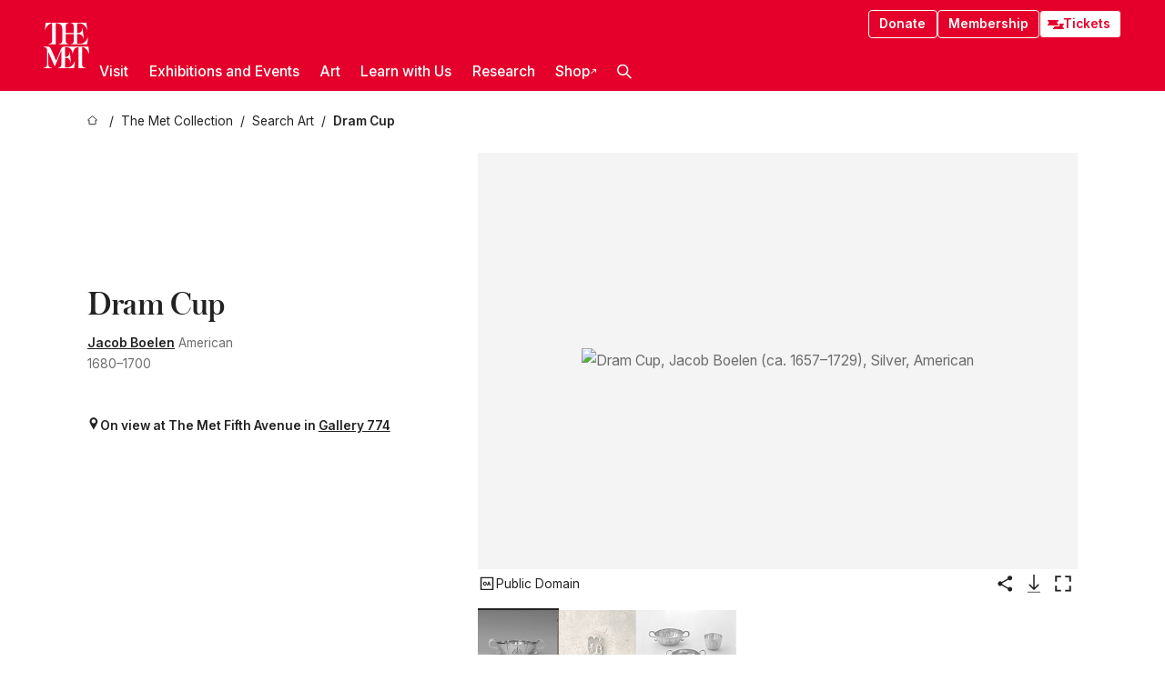

--- FILE ---
content_type: text/html; charset=utf-8
request_url: https://www.metmuseum.org/art/collection/search/6661
body_size: 32834
content:
<!DOCTYPE html><html lang="en" class="
				__variable_e798ec
				__variable_bfed6e
				__variable_968aec
				__variable_b1e441
				__variable_20add0
				__variable_2ad7ef" data-sentry-component="LocaleLayout" data-sentry-source-file="layout.tsx"><head><meta charSet="utf-8"/><meta name="viewport" content="width=device-width, initial-scale=1"/><link rel="preload" href="/_next/static/media/78dbaeca31577a23-s.p.woff2" as="font" crossorigin="" type="font/woff2"/><link rel="preload" href="/_next/static/media/84a4b0cac32cffbe-s.p.woff2" as="font" crossorigin="" type="font/woff2"/><link rel="preload" href="/_next/static/media/c4b700dcb2187787-s.p.woff2" as="font" crossorigin="" type="font/woff2"/><link rel="preload" href="/_next/static/media/e4af272ccee01ff0-s.p.woff2" as="font" crossorigin="" type="font/woff2"/><link rel="preload" as="image" href="https://collectionapi.metmuseum.org/api/collection/v1/iiif/6661/25409/main-image" fetchPriority="high"/><link rel="stylesheet" href="/_next/static/css/0b9f38a70bdddf23.css" data-precedence="next"/><link rel="stylesheet" href="/_next/static/css/7fd550e1e6b57b10.css" data-precedence="next"/><link rel="stylesheet" href="/_next/static/css/36d7a2405d6a2a7a.css" data-precedence="next"/><link rel="stylesheet" href="/_next/static/css/48ccd572681770ef.css" data-precedence="next"/><link rel="stylesheet" href="/_next/static/css/7d1007023b7756a1.css" data-precedence="next"/><link rel="stylesheet" href="/_next/static/css/5ef4417e8033aecb.css" data-precedence="next"/><link rel="stylesheet" href="/_next/static/css/523717234afce259.css" data-precedence="next"/><link rel="stylesheet" href="/_next/static/css/9c7fa0b0c3e24e16.css" data-precedence="next"/><link rel="stylesheet" href="/_next/static/css/edec8de73eaa5209.css" data-precedence="next"/><link rel="stylesheet" href="/_next/static/css/48221cf303c9b543.css" data-precedence="next"/><link rel="stylesheet" href="/_next/static/css/1b7ac11f576f87f1.css" data-precedence="next"/><link rel="preload" as="script" fetchPriority="low" href="/_next/static/chunks/webpack-6a153fc7c2ea45cc.js"/><script src="/_next/static/chunks/3c207711-b18fb694c51ab862.js" async=""></script><script src="/_next/static/chunks/6916-9b27dfdd79a480e7.js" async=""></script><script src="/_next/static/chunks/main-app-a6eacfb26b5eda26.js" async=""></script><script src="/_next/static/chunks/5520-f559b9204dddf9aa.js" async=""></script><script src="/_next/static/chunks/3096-aeacdd9aa0f18702.js" async=""></script><script src="/_next/static/chunks/5011-40e4e20f61fb33e9.js" async=""></script><script src="/_next/static/chunks/7705-e02db262df13926d.js" async=""></script><script src="/_next/static/chunks/app/%5Blocale%5D/(navigation)/layout-8931e88291ef28bd.js" async=""></script><script src="/_next/static/chunks/app/%5Blocale%5D/(navigation)/error-98b49a3a0775953b.js" async=""></script><script src="/_next/static/chunks/5557-3fa0d7504b11bac2.js" async=""></script><script src="/_next/static/chunks/6386-6f01ad75a0adad26.js" async=""></script><script src="/_next/static/chunks/1545-4c211248457bce57.js" async=""></script><script src="/_next/static/chunks/7391-05d94d83913e9a8c.js" async=""></script><script src="/_next/static/chunks/5866-5dc60a299bd25ef5.js" async=""></script><script src="/_next/static/chunks/945-a228ca5a3fc96787.js" async=""></script><script src="/_next/static/chunks/2585-7ced8e86aa8cd3de.js" async=""></script><script src="/_next/static/chunks/8321-ae52e8920011a0c3.js" async=""></script><script src="/_next/static/chunks/9416-1cf08484d0621370.js" async=""></script><script src="/_next/static/chunks/63-b6103ad915446b47.js" async=""></script><script src="/_next/static/chunks/8251-75e6823f4241ba8b.js" async=""></script><script src="/_next/static/chunks/5139-d542ede6e2d882a7.js" async=""></script><script src="/_next/static/chunks/5248-342c02892b3cc4c5.js" async=""></script><script src="/_next/static/chunks/5393-77dd7105e1ab51bf.js" async=""></script><script src="/_next/static/chunks/1962-9ec4817f55a6e1cb.js" async=""></script><script src="/_next/static/chunks/app/%5Blocale%5D/(navigation)/art/collection/search/%5BobjectID%5D/page-a5d6412793e4bab9.js" async=""></script><script src="/_next/static/chunks/app/global-error-8a16f75bb478133f.js" async=""></script><script src="/_next/static/chunks/app/%5Blocale%5D/layout-f0b6feb07c14f140.js" async=""></script><script src="/_next/static/chunks/app/%5Blocale%5D/error-713d544c9230988f.js" async=""></script><meta name="next-size-adjust" content=""/><title>Jacob Boelen - Dram Cup - American - The Metropolitan Museum of Art</title><meta name="description" content="The Met presents over 5,000 years of art from around the world for everyone to experience and enjoy."/><link rel="manifest" href="/manifest.webmanifest"/><meta property="og:title" content="Jacob Boelen - Dram Cup - American - The Metropolitan Museum of Art"/><meta property="og:description" content="The Met presents over 5,000 years of art from around the world for everyone to experience and enjoy."/><meta property="og:image" content="https://collectionapi.metmuseum.org/api/collection/v1/iiif/6661/25409/main-image"/><meta name="twitter:card" content="summary_large_image"/><meta name="twitter:title" content="Jacob Boelen - Dram Cup - American - The Metropolitan Museum of Art"/><meta name="twitter:description" content="The Met presents over 5,000 years of art from around the world for everyone to experience and enjoy."/><meta name="twitter:image" content="https://collectionapi.metmuseum.org/api/collection/v1/iiif/6661/25409/main-image"/><link rel="icon" href="/icon?444dbfbfa010ce64" type="image/png" sizes="256x256"/><link rel="apple-touch-icon" href="/apple-icon?caf747e317587ad6" type="image/png"/><script src="/_next/static/chunks/polyfills-42372ed130431b0a.js" noModule=""></script></head><body><div hidden=""><!--$--><!--/$--></div><button class="skip-to-main-content_skipToMainContent__tnLhe button secondary" id="skip-to-main-content-button" data-sentry-component="SkipToMainContent" data-sentry-source-file="index.jsx">Skip to main content</button><header class="global-navigation_header__IRRw8" data-lock-page="false"><div class="global-navigation_headerWrapper__HdeNn"><a title="Homepage" class="global-navigation_logoLink__XBBeM" data-sentry-element="Link" data-sentry-source-file="index.tsx" href="/"><svg xmlns="http://www.w3.org/2000/svg" width="1em" height="1em" viewBox="0 0 40 40" data-sentry-element="MetLogo" data-sentry-source-file="index.tsx"><path fill="currentColor" d="M39.74 27.009a11.6 11.6 0 0 0-.88-1.861 10 10 0 0 0-1.33-1.824 7.6 7.6 0 0 0-1.72-1.387 4 4 0 0 0-2.04-.55v15.4A3 3 0 0 0 34 38a2.65 2.65 0 0 0 .64.883 2.8 2.8 0 0 0 .95.55 3.5 3.5 0 0 0 1.17.19V40h-6.13V21.577a4.9 4.9 0 0 0-2.08.4 4.2 4.2 0 0 0-1.47 1.111 5.3 5.3 0 0 0-.94 1.709 11.5 11.5 0 0 0-.54 2.213h-.26a11.5 11.5 0 0 0-.54-2.194 5.5 5.5 0 0 0-.97-1.718 4.3 4.3 0 0 0-1.54-1.121 5.6 5.6 0 0 0-2.21-.4h-1.36V30h1.24a4 4 0 0 0 .57-.133 2.83 2.83 0 0 0 1.22-.788 3.2 3.2 0 0 0 .68-1.339 7.6 7.6 0 0 0 .21-1.909h.29L24 34.947h-.29a5.83 5.83 0 0 0-1.62-3.228A3.8 3.8 0 0 0 20.84 31h-2.12v8.43h2.19a5.15 5.15 0 0 0 2.17-.456 6.5 6.5 0 0 0 1.79-1.216 8 8 0 0 0 1.39-1.737 10.2 10.2 0 0 0 .96-2.023h.26l-.77 6H12.57v-.38a3.5 3.5 0 0 0 1.17-.19 2.8 2.8 0 0 0 .95-.55 2.5 2.5 0 0 0 .63-.893 2.1 2.1 0 0 0 .18-.987V24.5L10 38h-.5L4 25.593V36.5a4.7 4.7 0 0 0 .37 1.487 2.6 2.6 0 0 0 .64.893 2.7 2.7 0 0 0 .95.55 3.5 3.5 0 0 0 1.16.19V40H0v-.38a3.6 3.6 0 0 0 1.17-.19 2.7 2.7 0 0 0 .94-.55 2.5 2.5 0 0 0 .64-.893 3.05 3.05 0 0 0 .23-1.2V23.362A3.1 3.1 0 0 0 0 21.387v-.379h3.07a4.6 4.6 0 0 1 1.94.37 2.69 2.69 0 0 1 1.28 1.472L11 33.5l4.5-11a2.05 2.05 0 0 1 1.17-1.113 4 4 0 0 1 1.7-.379h20.94l.69 6h-.26Zm-15.93-8.017v-.38a2.17 2.17 0 0 0 2.49-2.525V10h-6.82v6.087a2.17 2.17 0 0 0 2.49 2.525v.38h-8.63v-.38a3.5 3.5 0 0 0 1.17-.189 2.8 2.8 0 0 0 .95-.551 2.6 2.6 0 0 0 .64-.892 3.05 3.05 0 0 0 .23-1.2V5.7a6.8 6.8 0 0 0-.41-2.5 4.04 4.04 0 0 0-1.15-1.644 4.6 4.6 0 0 0-1.8-.9 9.2 9.2 0 0 0-2.34-.275v18.612H4.49v-.38a3.5 3.5 0 0 0 1.17-.189 2.8 2.8 0 0 0 .95-.551 2.6 2.6 0 0 0 .64-.883 3 3 0 0 0 .23-1.206V.384a3.94 3.94 0 0 0-1.98.56 8.3 8.3 0 0 0-1.82 1.4 12 12 0 0 0-1.47 1.814 8.7 8.7 0 0 0-.94 1.851h-.26l.77-6h20.19v.38a2.217 2.217 0 0 0-2.49 2.526V9h6.82V2.906A2.22 2.22 0 0 0 23.81.38V0h13.67l.77 6h-.26a10.3 10.3 0 0 0-.96-2.022 8 8 0 0 0-1.39-1.738 6.4 6.4 0 0 0-1.8-1.215 5.15 5.15 0 0 0-2.17-.456h-2.21V9h1.32a3.84 3.84 0 0 0 1.98-.861 4.34 4.34 0 0 0 1.03-3.315h.29l1.18 9.117h-.29a5.9 5.9 0 0 0-.72-1.89A4.64 4.64 0 0 0 31.64 10h-2.18v8.423h2.95a5.15 5.15 0 0 0 2.17-.456 6.7 6.7 0 0 0 1.8-1.216 8.3 8.3 0 0 0 1.39-1.737 11.5 11.5 0 0 0 .96-2.023h.26l-.78 6h-14.4Z"></path></svg></a><div class="global-navigation_smallControls__VohT6"><a class="global-navigation_navButton__BU8Aa global-navigation_ticketLink__9VeAY" data-sentry-element="Link" data-sentry-component="TicketLink" data-sentry-source-file="index.tsx" href="https://engage.metmuseum.org/admission/?promocode=59559"><div class="global-navigation_tickets__H0byM"><svg xmlns="http://www.w3.org/2000/svg" width="1em" height="1em" fill="none" viewBox="0 0 14 8" class="global-navigation_ticket__qAYYN global-navigation_ticket1__P_Vov" data-sentry-element="TicketIcon" data-sentry-source-file="index.tsx"><mask id="ticket2_svg__a" width="15" height="9" x="-0.5" y="-0.5" fill="#000" maskUnits="userSpaceOnUse"><path fill="#fff" d="M-.5-.5h15v9h-15z"></path><path d="M13.5 2.5a1.5 1.5 0 0 0 0 3v2H.5v-2a1.5 1.5 0 1 0 0-3v-2h13z"></path></mask><path fill="currentColor" d="M13.5 2.5a1.5 1.5 0 0 0 0 3v2H.5v-2a1.5 1.5 0 1 0 0-3v-2h13z"></path><path fill="#fff" d="M13.5 2.5V3h.5v-.5zm0 3h.5V5h-.5zm0 2V8h.5v-.5zm-13 0H0V8h.5zm0-2V5H0v.5zm0-3H0V3h.5zm0-2V0H0v.5zm13 0h.5V0h-.5zm0 2V2a2 2 0 0 0-2 2h1a1 1 0 0 1 1-1zM12 4h-.5a2 2 0 0 0 2 2V5a1 1 0 0 1-1-1zm1.5 1.5H13v2h1v-2zm0 2V7H.5v1h13zm-13 0H1v-2H0v2zm0-2V6a2 2 0 0 0 2-2h-1a1 1 0 0 1-1 1zM2 4h.5a2 2 0 0 0-2-2v1a1 1 0 0 1 1 1zM.5 2.5H1v-2H0v2zm0-2V1h13V0H.5zm13 0H13v2h1v-2z" mask="url(#ticket2_svg__a)"></path></svg><svg xmlns="http://www.w3.org/2000/svg" width="1em" height="1em" fill="none" viewBox="0 0 14 8" class="global-navigation_ticket__qAYYN global-navigation_ticket2__IS2iJ" data-sentry-element="TicketIcon" data-sentry-source-file="index.tsx"><mask id="ticket2_svg__a" width="15" height="9" x="-0.5" y="-0.5" fill="#000" maskUnits="userSpaceOnUse"><path fill="#fff" d="M-.5-.5h15v9h-15z"></path><path d="M13.5 2.5a1.5 1.5 0 0 0 0 3v2H.5v-2a1.5 1.5 0 1 0 0-3v-2h13z"></path></mask><path fill="currentColor" d="M13.5 2.5a1.5 1.5 0 0 0 0 3v2H.5v-2a1.5 1.5 0 1 0 0-3v-2h13z"></path><path fill="#fff" d="M13.5 2.5V3h.5v-.5zm0 3h.5V5h-.5zm0 2V8h.5v-.5zm-13 0H0V8h.5zm0-2V5H0v.5zm0-3H0V3h.5zm0-2V0H0v.5zm13 0h.5V0h-.5zm0 2V2a2 2 0 0 0-2 2h1a1 1 0 0 1 1-1zM12 4h-.5a2 2 0 0 0 2 2V5a1 1 0 0 1-1-1zm1.5 1.5H13v2h1v-2zm0 2V7H.5v1h13zm-13 0H1v-2H0v2zm0-2V6a2 2 0 0 0 2-2h-1a1 1 0 0 1-1 1zM2 4h.5a2 2 0 0 0-2-2v1a1 1 0 0 1 1 1zM.5 2.5H1v-2H0v2zm0-2V1h13V0H.5zm13 0H13v2h1v-2z" mask="url(#ticket2_svg__a)"></path></svg></div>Tickets</a><button title="Search Button" role="button"><svg xmlns="http://www.w3.org/2000/svg" width="1em" height="1em" viewBox="0 0 16 16" class="global-navigation_icon__c_VgD" style="transform:rotate(270deg)" data-sentry-element="SearchIcon" data-sentry-source-file="index.tsx"><path fill="currentColor" d="M9.8 12.393a6.14 6.14 0 0 1-3.78-1.319L1.09 16 0 14.905l4.93-4.928a6.1 6.1 0 0 1-1.32-3.781 6.2 6.2 0 1 1 6.19 6.197m0-10.844a4.648 4.648 0 1 0 4.65 4.648A4.646 4.646 0 0 0 9.8 1.549"></path></svg></button><button role="button" title="Toggle Menu"><svg xmlns="http://www.w3.org/2000/svg" width="1em" height="1em" viewBox="0 0 20 20" class="global-navigation_icon__c_VgD global-navigation_navIcon__ddrLp"><path fill="currentColor" d="M0 20v-2h20v2zM0 9h20v2H0zm0-9h20v2H0z"></path></svg></button></div></div><div class="global-navigation_links__vbg_A "><div class="global-navigation_topLinks__E7EOx"><a class="global-navigation_navButton__BU8Aa" data-sentry-element="Link" data-sentry-source-file="index.tsx" href="https://engage.metmuseum.org/donate?promocode=60313">Donate</a><a class="global-navigation_navButton__BU8Aa" data-sentry-element="Link" data-sentry-component="MembershipLink" data-sentry-source-file="index.tsx" href="https://engage.metmuseum.org/members/membership/?promocode=60317">Membership</a><a class="global-navigation_navButton__BU8Aa global-navigation_ticketLink__9VeAY" data-sentry-element="Link" data-sentry-component="TicketLink" data-sentry-source-file="index.tsx" href="https://engage.metmuseum.org/admission/?promocode=59559"><div class="global-navigation_tickets__H0byM"><svg xmlns="http://www.w3.org/2000/svg" width="1em" height="1em" fill="none" viewBox="0 0 14 8" class="global-navigation_ticket__qAYYN global-navigation_ticket1__P_Vov" data-sentry-element="TicketIcon" data-sentry-source-file="index.tsx"><mask id="ticket2_svg__a" width="15" height="9" x="-0.5" y="-0.5" fill="#000" maskUnits="userSpaceOnUse"><path fill="#fff" d="M-.5-.5h15v9h-15z"></path><path d="M13.5 2.5a1.5 1.5 0 0 0 0 3v2H.5v-2a1.5 1.5 0 1 0 0-3v-2h13z"></path></mask><path fill="currentColor" d="M13.5 2.5a1.5 1.5 0 0 0 0 3v2H.5v-2a1.5 1.5 0 1 0 0-3v-2h13z"></path><path fill="#fff" d="M13.5 2.5V3h.5v-.5zm0 3h.5V5h-.5zm0 2V8h.5v-.5zm-13 0H0V8h.5zm0-2V5H0v.5zm0-3H0V3h.5zm0-2V0H0v.5zm13 0h.5V0h-.5zm0 2V2a2 2 0 0 0-2 2h1a1 1 0 0 1 1-1zM12 4h-.5a2 2 0 0 0 2 2V5a1 1 0 0 1-1-1zm1.5 1.5H13v2h1v-2zm0 2V7H.5v1h13zm-13 0H1v-2H0v2zm0-2V6a2 2 0 0 0 2-2h-1a1 1 0 0 1-1 1zM2 4h.5a2 2 0 0 0-2-2v1a1 1 0 0 1 1 1zM.5 2.5H1v-2H0v2zm0-2V1h13V0H.5zm13 0H13v2h1v-2z" mask="url(#ticket2_svg__a)"></path></svg><svg xmlns="http://www.w3.org/2000/svg" width="1em" height="1em" fill="none" viewBox="0 0 14 8" class="global-navigation_ticket__qAYYN global-navigation_ticket2__IS2iJ" data-sentry-element="TicketIcon" data-sentry-source-file="index.tsx"><mask id="ticket2_svg__a" width="15" height="9" x="-0.5" y="-0.5" fill="#000" maskUnits="userSpaceOnUse"><path fill="#fff" d="M-.5-.5h15v9h-15z"></path><path d="M13.5 2.5a1.5 1.5 0 0 0 0 3v2H.5v-2a1.5 1.5 0 1 0 0-3v-2h13z"></path></mask><path fill="currentColor" d="M13.5 2.5a1.5 1.5 0 0 0 0 3v2H.5v-2a1.5 1.5 0 1 0 0-3v-2h13z"></path><path fill="#fff" d="M13.5 2.5V3h.5v-.5zm0 3h.5V5h-.5zm0 2V8h.5v-.5zm-13 0H0V8h.5zm0-2V5H0v.5zm0-3H0V3h.5zm0-2V0H0v.5zm13 0h.5V0h-.5zm0 2V2a2 2 0 0 0-2 2h1a1 1 0 0 1 1-1zM12 4h-.5a2 2 0 0 0 2 2V5a1 1 0 0 1-1-1zm1.5 1.5H13v2h1v-2zm0 2V7H.5v1h13zm-13 0H1v-2H0v2zm0-2V6a2 2 0 0 0 2-2h-1a1 1 0 0 1-1 1zM2 4h.5a2 2 0 0 0-2-2v1a1 1 0 0 1 1 1zM.5 2.5H1v-2H0v2zm0-2V1h13V0H.5zm13 0H13v2h1v-2z" mask="url(#ticket2_svg__a)"></path></svg></div>Tickets</a></div><nav class="global-navigation_navLinks__fTjsN"><ul class="global-navigation_topLevelLinks__dM0fN"><li class="nav-item_navItem__tZNvf " data-nav-item="true" data-open="false"><button class="nav-item_innerText__pWlnO" data-nav-id="Visit">Visit<span class="nav-item_icon__evAIq"><svg xmlns="http://www.w3.org/2000/svg" width="1em" height="1em" fill="none" viewBox="0 0 48 48"><path fill="currentColor" d="m39.23 13.132 2.913 2.802-18.011 18.923-18-18.92 2.866-2.77 15.134 16.162z"></path></svg></span></button></li><li class="nav-item_navItem__tZNvf " data-nav-item="true" data-open="false"><button class="nav-item_innerText__pWlnO" data-nav-id="Exhibitions and Events">Exhibitions and Events<span class="nav-item_icon__evAIq"><svg xmlns="http://www.w3.org/2000/svg" width="1em" height="1em" fill="none" viewBox="0 0 48 48"><path fill="currentColor" d="m39.23 13.132 2.913 2.802-18.011 18.923-18-18.92 2.866-2.77 15.134 16.162z"></path></svg></span></button></li><li class="nav-item_navItem__tZNvf " data-nav-item="true" data-open="false"><button class="nav-item_innerText__pWlnO" data-nav-id="Art">Art<span class="nav-item_icon__evAIq"><svg xmlns="http://www.w3.org/2000/svg" width="1em" height="1em" fill="none" viewBox="0 0 48 48"><path fill="currentColor" d="m39.23 13.132 2.913 2.802-18.011 18.923-18-18.92 2.866-2.77 15.134 16.162z"></path></svg></span></button></li><li class="nav-item_navItem__tZNvf " data-nav-item="true" data-open="false"><button class="nav-item_innerText__pWlnO" data-nav-id="Learn with Us">Learn with Us<span class="nav-item_icon__evAIq"><svg xmlns="http://www.w3.org/2000/svg" width="1em" height="1em" fill="none" viewBox="0 0 48 48"><path fill="currentColor" d="m39.23 13.132 2.913 2.802-18.011 18.923-18-18.92 2.866-2.77 15.134 16.162z"></path></svg></span></button></li><li class="nav-item_navItem__tZNvf " data-nav-item="true" data-open="false"><button class="nav-item_innerText__pWlnO" data-nav-id="Research">Research<span class="nav-item_icon__evAIq"><svg xmlns="http://www.w3.org/2000/svg" width="1em" height="1em" fill="none" viewBox="0 0 48 48"><path fill="currentColor" d="m39.23 13.132 2.913 2.802-18.011 18.923-18-18.92 2.866-2.77 15.134 16.162z"></path></svg></span></button></li><li class="nav-item_navItem__tZNvf undefined"><a target="_blank" rel="noopener noreferrer" class="nav-item_innerText__pWlnO" data-nav-id="Shop" href="https://store.metmuseum.org/?utm_source=mainmuseum&amp;utm_medium=metmuseum.org&amp;utm_campaign=topnav-static">Shop<svg xmlns="http://www.w3.org/2000/svg" width="1em" height="1em" fill="none" viewBox="0 0 48 48" class="nav-item_externalIcon__JI1JB"><path fill="currentColor" fill-rule="evenodd" d="M41.993 9.717v20.96h-5.287V15.661L9.744 41.5 6 37.912l26.962-25.838H17.293V7h24.7c.01 0 .007.958.003 1.761l-.002.603a2.4 2.4 0 0 1 0 .353" clip-rule="evenodd"></path></svg></a></li><li class="global-navigation_searchItem__hFDIS" data-sentry-component="SearchItem" data-sentry-source-file="index.tsx"><button class="global-navigation_searchButton__nC3QK" role="button" title="Open the search box"><svg xmlns="http://www.w3.org/2000/svg" width="1em" height="1em" viewBox="0 0 16 16" class="icon" style="transform:rotate(270deg)" data-sentry-element="SearchIcon" data-sentry-source-file="index.tsx"><path fill="currentColor" d="M9.8 12.393a6.14 6.14 0 0 1-3.78-1.319L1.09 16 0 14.905l4.93-4.928a6.1 6.1 0 0 1-1.32-3.781 6.2 6.2 0 1 1 6.19 6.197m0-10.844a4.648 4.648 0 1 0 4.65 4.648A4.646 4.646 0 0 0 9.8 1.549"></path></svg></button></li></ul><div class="global-navigation_mobileOnly__QK25I"><a class="global-navigation_navButton__BU8Aa global-navigation_ticketLink__9VeAY" data-sentry-element="Link" data-sentry-component="TicketLink" data-sentry-source-file="index.tsx" href="https://engage.metmuseum.org/admission/?promocode=59559"><div class="global-navigation_tickets__H0byM"><svg xmlns="http://www.w3.org/2000/svg" width="1em" height="1em" fill="none" viewBox="0 0 14 8" class="global-navigation_ticket__qAYYN global-navigation_ticket1__P_Vov" data-sentry-element="TicketIcon" data-sentry-source-file="index.tsx"><mask id="ticket2_svg__a" width="15" height="9" x="-0.5" y="-0.5" fill="#000" maskUnits="userSpaceOnUse"><path fill="#fff" d="M-.5-.5h15v9h-15z"></path><path d="M13.5 2.5a1.5 1.5 0 0 0 0 3v2H.5v-2a1.5 1.5 0 1 0 0-3v-2h13z"></path></mask><path fill="currentColor" d="M13.5 2.5a1.5 1.5 0 0 0 0 3v2H.5v-2a1.5 1.5 0 1 0 0-3v-2h13z"></path><path fill="#fff" d="M13.5 2.5V3h.5v-.5zm0 3h.5V5h-.5zm0 2V8h.5v-.5zm-13 0H0V8h.5zm0-2V5H0v.5zm0-3H0V3h.5zm0-2V0H0v.5zm13 0h.5V0h-.5zm0 2V2a2 2 0 0 0-2 2h1a1 1 0 0 1 1-1zM12 4h-.5a2 2 0 0 0 2 2V5a1 1 0 0 1-1-1zm1.5 1.5H13v2h1v-2zm0 2V7H.5v1h13zm-13 0H1v-2H0v2zm0-2V6a2 2 0 0 0 2-2h-1a1 1 0 0 1-1 1zM2 4h.5a2 2 0 0 0-2-2v1a1 1 0 0 1 1 1zM.5 2.5H1v-2H0v2zm0-2V1h13V0H.5zm13 0H13v2h1v-2z" mask="url(#ticket2_svg__a)"></path></svg><svg xmlns="http://www.w3.org/2000/svg" width="1em" height="1em" fill="none" viewBox="0 0 14 8" class="global-navigation_ticket__qAYYN global-navigation_ticket2__IS2iJ" data-sentry-element="TicketIcon" data-sentry-source-file="index.tsx"><mask id="ticket2_svg__a" width="15" height="9" x="-0.5" y="-0.5" fill="#000" maskUnits="userSpaceOnUse"><path fill="#fff" d="M-.5-.5h15v9h-15z"></path><path d="M13.5 2.5a1.5 1.5 0 0 0 0 3v2H.5v-2a1.5 1.5 0 1 0 0-3v-2h13z"></path></mask><path fill="currentColor" d="M13.5 2.5a1.5 1.5 0 0 0 0 3v2H.5v-2a1.5 1.5 0 1 0 0-3v-2h13z"></path><path fill="#fff" d="M13.5 2.5V3h.5v-.5zm0 3h.5V5h-.5zm0 2V8h.5v-.5zm-13 0H0V8h.5zm0-2V5H0v.5zm0-3H0V3h.5zm0-2V0H0v.5zm13 0h.5V0h-.5zm0 2V2a2 2 0 0 0-2 2h1a1 1 0 0 1 1-1zM12 4h-.5a2 2 0 0 0 2 2V5a1 1 0 0 1-1-1zm1.5 1.5H13v2h1v-2zm0 2V7H.5v1h13zm-13 0H1v-2H0v2zm0-2V6a2 2 0 0 0 2-2h-1a1 1 0 0 1-1 1zM2 4h.5a2 2 0 0 0-2-2v1a1 1 0 0 1 1 1zM.5 2.5H1v-2H0v2zm0-2V1h13V0H.5zm13 0H13v2h1v-2z" mask="url(#ticket2_svg__a)"></path></svg></div>Tickets</a><a class="global-navigation_navButton__BU8Aa" data-sentry-element="Link" data-sentry-component="MembershipLink" data-sentry-source-file="index.tsx" href="https://engage.metmuseum.org/members/membership/?promocode=60317">Membership</a></div></nav></div></header><main data-sentry-component="CollectionObjectDetailPage" data-sentry-source-file="page.tsx"><script type="application/json" id="analytics">{"objectID":6661,"hasImages":true,"hasOASCImage":true,"hasAudio":false,"hasEssays":false,"hasArticles":false,"hasPublications":true}</script><div style="display:flex;flex-direction:row;flex-wrap:nowrap;gap:var(--spacing-xxs);justify-content:space-between;align-items:center" data-sentry-element="Element" data-sentry-source-file="index.jsx" data-sentry-component="FlexContainer"><nav class="breadcrumbs_breadcrumbs__p9HFN" aria-label="breadcrumbs" data-sentry-component="Breadcrumbs" data-sentry-source-file="index.tsx"><span class="breadcrumbs_linkWrapper__xepu_"><a aria-label="home" class="breadcrumbs_link__AxWe_" data-sentry-element="Link" data-sentry-source-file="index.tsx" href="/"><svg xmlns="http://www.w3.org/2000/svg" width="1em" height="1em" fill="none" viewBox="0 0 12 12" class="breadcrumbs_svg__HHQCV" data-sentry-element="HomeIcon" data-sentry-source-file="index.tsx"><path stroke="currentColor" d="M6.154.89a.235.235 0 0 0-.307 0L.754 5.25c-.173.147-.071.435.153.435h1.256v4.68c0 .136.107.246.24.246h7.194c.133 0 .24-.11.24-.246v-4.68h1.256c.224 0 .326-.288.154-.435z"></path></svg></a></span><span class="breadcrumbs_linkWrapper__xepu_"><a title="The Met Collection" aria-label="The Met Collection" class="breadcrumbs_link__AxWe_" href="/art/collection"><span data-sentry-element="Markdown" data-sentry-component="MarkdownParser" data-sentry-source-file="index.jsx">The Met Collection</span></a></span><span class="breadcrumbs_linkWrapper__xepu_"><a title="Search Art" aria-label="Search Art" class="breadcrumbs_link__AxWe_" href="/art/collection/search"><span data-sentry-element="Markdown" data-sentry-component="MarkdownParser" data-sentry-source-file="index.jsx">Search Art</span></a></span><span class="breadcrumbs_lastItem__awDMN"><span class="breadcrumbs_truncatedSegment__Z3us6" title="Dram Cup"><span data-sentry-element="Markdown" data-sentry-component="MarkdownParser" data-sentry-source-file="index.jsx">Dram Cup</span></span></span></nav></div><section><section class="object-page-top_wrapper__tqyHQ" data-sentry-component="ObjectPageTop" data-sentry-source-file="index.tsx"><main class="object-page-top_main__VSO7i"><section class="object-overview_objectOverview__O4zWQ" data-sentry-component="ObjectOverview" data-sentry-source-file="index.tsx"><h1 class="undefined object-overview_title__f2ysJ"><div data-sentry-element="SafeHtml" data-sentry-source-file="index.tsx">Dram Cup</div></h1><div class="object-overview_metaWrapper__3yPhf"><div data-sentry-component="ArtistLink" data-sentry-source-file="index.tsx"><a data-sentry-element="Link" data-sentry-source-file="index.tsx" href="/art/collection/search?q=Jacob+Boelen&amp;searchField=ArtistCulture">Jacob Boelen</a> American</div><div>1680–1700</div><div class="object-overview_onViewWrapper__uMujk"><svg xmlns="http://www.w3.org/2000/svg" width="1em" height="1em" fill="none" viewBox="0 0 16 25" data-sentry-element="LocationIcon" data-sentry-source-file="index.tsx"><path fill="currentColor" fill-rule="evenodd" d="M7.765 11.822c-2.254 0-4.08-1.81-4.08-4.042s1.826-4.042 4.08-4.042 4.08 1.81 4.08 4.042c0 2.233-1.827 4.042-4.08 4.042M7.55.242C2.5.242-2.285 6.078 1.18 12.4c5.562 10.154 6.574 11.842 6.574 11.842s4.712-8.106 6.658-11.858C17.732 5.99 13.124.242 7.55.242" clip-rule="evenodd"></path></svg><span>On view at The Met Fifth Avenue in<!-- --> <a class="object-overview_onViewLink__hnR41" data-sentry-element="Link" data-sentry-source-file="index.tsx" href="https://maps.metmuseum.org/poi?_gl=1%2A8khmo3%2A_ga%2AMjk2MzAzMzczLjE3MDE4NzY3NzM.%2A_ga_Y0W8DGNBTB%2AMTcwODAzMjA3OS4yMjAuMS4xNzA4MDMzMTg0LjAuMC4w&amp;feature=419a03660148b7a408d07f082cbeb854&amp;floor=1M#19/40.7806617/-73.9632092/-61">Gallery 774</a></span></div></div><div class="holding-type-badges_badges__r5YiA  " data-sentry-component="HoldingTypeBadges" data-sentry-source-file="index.tsx"></div><div class="object-overview_label__mEVbw"><div data-sentry-component="ReadMoreWrapper" data-sentry-source-file="index.tsx"><div style="--max-wrapper-height:350px" class="
					read-more-wrapper_wrapper__qmIh8
					
					read-more-wrapper_hasOverFlow__JrJyo" data-testid="read-more-content"><div><div data-sentry-element="SafeHtml" data-sentry-source-file="index.tsx"></div></div></div></div></div></section></main><aside class="object-page-top_aside___Zzjr"><div class="image-viewer_wrapper__XTgZf" data-sentry-component="CollectionImageViewer" data-sentry-source-file="index.tsx"><section class="image-viewer_imageAndControls___8VQ9"><div class="image-viewer_imageAndRightsContainer__zEKsj"><figure itemType="http://schema.org/ImageObject" class="image-viewer_figure__qI5d7"><img fetchPriority="high" loading="eager" role="button" alt="Dram Cup, Jacob Boelen (ca. 1657–1729), Silver, American" class="image-viewer_featuredImage__2hq6c image-viewer_isButton__PgPZ6" src="https://collectionapi.metmuseum.org/api/collection/v1/iiif/6661/25409/main-image" itemProp="contentUrl" data-sentry-component="FeaturedImage" data-sentry-source-file="index.tsx"/></figure><div class="image-viewer_featuredImageMeta__xKPaT"><div class="image-viewer_featuredImageAccess__B8Gll"></div></div><div class="image-buttons_container__RIiKw" data-sentry-component="ImageButtons" data-sentry-source-file="index.tsx"><span class="image-buttons_oaWrapper__y1co5"><div data-sentry-component="ToolTip" data-sentry-source-file="index.tsx"><span class="tooltip_button__CFl3_"><button class="icon-button_button__FYqNC icon-button_small__m7iyV icon-button_lightMode__BNguL open-access-info_button__ccZog" type="button" data-sentry-element="IconButton" data-sentry-source-file="index.tsx" data-sentry-component="IconButton"><svg xmlns="http://www.w3.org/2000/svg" width="1em" height="1em" fill="none" viewBox="0 0 24 25"><path fill="currentColor" d="M9.284 15.115c-1.534 0-2.6-1.166-2.6-2.75 0-1.6 1.066-2.75 2.6-2.75 1.55 0 2.616 1.15 2.616 2.75 0 1.584-1.066 2.75-2.616 2.75m0-4.283c-.717 0-1.2.617-1.2 1.533 0 .917.483 1.534 1.2 1.534.716 0 1.216-.617 1.216-1.534 0-.933-.483-1.533-1.216-1.533M15.317 9.699l2.034 5.333h-1.417l-.383-1.033h-1.934l-.367 1.033h-1.383L13.9 9.699zm-1.283 3.15h1.1l-.55-1.5z"></path><path fill="currentColor" d="M19.333 5.067v14.666H4.667V5.067zM21 3.4H3v18h18z"></path></svg><span>Public Domain</span></button></span></div></span><div data-sentry-component="ToolTip" data-sentry-source-file="index.tsx"><span class="tooltip_button__CFl3_"><button class="icon-button_button__FYqNC icon-button_small__m7iyV icon-button_lightMode__BNguL" type="button" data-sentry-element="IconButton" data-sentry-source-file="index.tsx" data-sentry-component="IconButton"><svg xmlns="http://www.w3.org/2000/svg" width="1em" height="1em" fill="none" viewBox="0 0 24 25"><path fill="currentColor" fill-rule="evenodd" d="M20.5 6.025a2.625 2.625 0 0 1-4.508 1.83l-6.814 3.933a2.63 2.63 0 0 1-.04 1.376l6.75 3.897a2.625 2.625 0 1 1-.616 1.375l-6.964-4.02a2.625 2.625 0 1 1 .119-3.924l6.87-3.968a2.625 2.625 0 1 1 5.203-.5" clip-rule="evenodd"></path></svg><span class="screen-reader-only_text__226tQ" data-sentry-element="Element" data-sentry-component="ScreenReaderOnly" data-sentry-source-file="index.tsx">Share</span></button></span></div><button class="icon-button_button__FYqNC icon-button_small__m7iyV icon-button_lightMode__BNguL" type="button" data-sentry-component="IconButton" data-sentry-source-file="index.tsx"><svg xmlns="http://www.w3.org/2000/svg" width="1em" height="1em" fill="none" viewBox="0 0 48 48"><path fill="currentColor" d="M22.94 37.06a1.5 1.5 0 0 0 2.12 0l9.547-9.545a1.5 1.5 0 1 0-2.122-2.122L24 33.88l-8.485-8.486a1.5 1.5 0 1 0-2.122 2.122zM22.5 4v32h3V4z"></path><path stroke="currentColor" stroke-width="1.5" d="M10 42.5h28"></path></svg><span class="screen-reader-only_text__226tQ" data-sentry-element="Element" data-sentry-component="ScreenReaderOnly" data-sentry-source-file="index.tsx">Download Image</span></button><button class="icon-button_button__FYqNC icon-button_small__m7iyV icon-button_lightMode__BNguL" type="button" data-sentry-component="IconButton" data-sentry-source-file="index.tsx"><svg xmlns="http://www.w3.org/2000/svg" width="1em" height="1em" fill="none" viewBox="0 0 24 25"><path fill="currentcolor" fill-rule="evenodd" d="M4.895 5.295h4.737V3.4H3v6.632h1.895zM14.368 3.4v1.895h4.737v4.737H21V3.4zM9.632 19.506V21.4H3V14.77h1.895v4.737zm9.473 0h-4.737V21.4H21V14.77h-1.895z" clip-rule="evenodd"></path></svg><span class="screen-reader-only_text__226tQ" data-sentry-element="Element" data-sentry-component="ScreenReaderOnly" data-sentry-source-file="index.tsx">Enlarge Image</span></button></div></div><div class=""><div class="shelf_wrapper__ZzHm8" data-sentry-component="Shelf" data-sentry-source-file="index.tsx"><div class="shelf_accessibilityMessage__9rNf1"><div>A slider containing <!-- -->3<!-- --> items.<br/>Press the down key to skip to the last item.</div></div><div class="shelf_slider__c2o5b" style="padding:0 var(--thumbnail-margin);gap:10px"><button><img alt="Dram Cup, Jacob Boelen (ca. 1657–1729), Silver, American" class="image-viewer_thumbnail___kBvv image-viewer_selectedThumbnail__YN3np" loading="lazy" src="https://images.metmuseum.org/CRDImages/ad/web-additional/DP104412.jpg"/></button><button><img alt="Dram Cup, Jacob Boelen (ca. 1657–1729), Silver, American" class="image-viewer_thumbnail___kBvv " loading="lazy" src="https://images.metmuseum.org/CRDImages/ad/web-additional/DP104413.jpg"/></button><button><img alt="Dram Cup, Jacob Boelen (ca. 1657–1729), Silver, American" class="image-viewer_thumbnail___kBvv " loading="lazy" src="https://images.metmuseum.org/CRDImages/ad/web-additional/230363.jpg"/></button></div></div></div></section></div></aside></section></section><section class="page-section_wrapper__mFtQK" data-sentry-element="PageSection" data-sentry-source-file="index.tsx" data-sentry-component="PageSection"><section class="obect-page-tab-wrapper_wrapper__jWmbM" id="artwork-details" data-sentry-component="ObjectPageTabWrapper" data-sentry-source-file="index.tsx"><h2 class="obect-page-tab-wrapper_title__jVz0C">Artwork Details</h2><div class="tab-drawer_wrapper__Go80z tab-drawer_vertical__kr6XW" data-sentry-component="TabDrawers" data-sentry-source-file="index.tsx"><div class="tabs_wrapper__xVpUT tabs_vertical__PtR7f" data-sentry-component="Tabs" data-sentry-source-file="index.jsx"><fieldset class="tabs_fieldset__NRtDM"><legend data-sentry-element="Element" data-sentry-source-file="index.tsx" class="screen-reader-only_text__226tQ" data-sentry-component="ScreenReaderOnly">Object Information</legend><div class="tabs_tab__shByP"><input type="radio" id="Overview-tab-id" class="tabs_input__mwg3g" name="object-tabs" checked="" value="Overview"/><label for="Overview-tab-id" class="tabs_label__YG6gQ tabs_small__4mOy2"><div class="tabs_tabText__tixoU">Overview</div></label></div><div class="tabs_tab__shByP"><input type="radio" id="Signatures, Inscriptions, and Markings-tab-id" class="tabs_input__mwg3g" name="object-tabs" value="Signatures, Inscriptions, and Markings"/><label for="Signatures, Inscriptions, and Markings-tab-id" class="tabs_label__YG6gQ tabs_small__4mOy2"><div class="tabs_tabText__tixoU">Signatures, Inscriptions, and Markings</div></label></div><div class="tabs_tab__shByP"><input type="radio" id="Provenance-tab-id" class="tabs_input__mwg3g" name="object-tabs" value="Provenance"/><label for="Provenance-tab-id" class="tabs_label__YG6gQ tabs_small__4mOy2"><div class="tabs_tabText__tixoU">Provenance</div></label></div></fieldset></div><div class="tab-drawer_bodyWrapper__qg8iy tab-drawer_divider__uAZwv"><ul class="tombstone_tombstone__acUt4" data-sentry-component="Tombstone" data-sentry-source-file="index.tsx"><li><strong class="tombstone_label__MXGQv">Title:</strong> <span>Dram Cup</span></li><li><strong class="tombstone_label__MXGQv">Maker:</strong> <span>Jacob Boelen (ca. 1657–1729)<br /></span></li><li><strong class="tombstone_label__MXGQv">Date:</strong> <span>1680–1700</span></li><li><strong class="tombstone_label__MXGQv">Geography:</strong> <span>Made in New York, New York, United States</span></li><li><strong class="tombstone_label__MXGQv">Culture:</strong> <span>American</span></li><li><strong class="tombstone_label__MXGQv">Medium:</strong> <span>Silver</span></li><li><strong class="tombstone_label__MXGQv">Dimensions:</strong> <span>Overall: 1 7/8 x 6 1/4 in. (4.8 x 15.9 cm); 2 oz. 10 dwt. (78.3 g)<br/>Lip: Diam. 4 1/2 in. (11.4 cm)</span></li><li><strong class="tombstone_label__MXGQv">Credit Line:</strong> <span>Bequest of Alphonso T. Clearwater, 1933</span></li><li><strong class="tombstone_label__MXGQv">Object Number:</strong> <span>33.120.218</span></li><li><strong class="tombstone_label__MXGQv">Curatorial Department:</strong> <a href="/departments/the-american-wing">The American Wing</a></li></ul></div></div></section></section><section class="grey-background_container__UPe5z" data-sentry-component="GreyBackground" data-sentry-source-file="index.tsx"><section id="more-artwork" class="page-section_wrapper__mFtQK" data-sentry-component="PageSection" data-sentry-source-file="index.tsx"><div class="component-header_wrapper__kS6_W component-header_clampedWidth__0VK73" data-sentry-component="ComponentHeader" data-sentry-source-file="index.tsx"><div class="component-header_titleAndLinkWrapper__mDA0q"><div><h2 class="component-header_title__n0SA_"><span data-sentry-element="Markdown" data-sentry-component="MarkdownParser" data-sentry-source-file="index.jsx">More Artwork</span></h2></div></div><p class="component-header_description__yxN6Q"></p></div><div class="tab-drawer_wrapper__Go80z " data-sentry-component="TabDrawers" data-sentry-source-file="index.tsx"><div class="tabs_wrapper__xVpUT" data-sentry-component="Tabs" data-sentry-source-file="index.jsx"><fieldset class="tabs_fieldset__NRtDM"><legend data-sentry-element="Element" data-sentry-source-file="index.tsx" class="screen-reader-only_text__226tQ" data-sentry-component="ScreenReaderOnly">More Artwork</legend><div class="tabs_tab__shByP"><input type="radio" id="Related-tab-id" class="tabs_input__mwg3g" name="related-artworks" checked="" value="Related"/><label for="Related-tab-id" class="tabs_label__YG6gQ tabs_small__4mOy2"><div class="tabs_tabText__tixoU">Related</div></label></div><div class="tabs_tab__shByP"><input type="radio" id="By Jacob Boelen-tab-id" class="tabs_input__mwg3g" name="related-artworks" value="By Jacob Boelen"/><label for="By Jacob Boelen-tab-id" class="tabs_label__YG6gQ tabs_small__4mOy2"><div class="tabs_tabText__tixoU">By Jacob Boelen</div></label></div><div class="tabs_tab__shByP"><input type="radio" id="In the same gallery-tab-id" class="tabs_input__mwg3g" name="related-artworks" value="In the same gallery"/><label for="In the same gallery-tab-id" class="tabs_label__YG6gQ tabs_small__4mOy2"><div class="tabs_tabText__tixoU">In the same gallery</div></label></div><div class="tabs_tab__shByP"><input type="radio" id="In the same medium-tab-id" class="tabs_input__mwg3g" name="related-artworks" value="In the same medium"/><label for="In the same medium-tab-id" class="tabs_label__YG6gQ tabs_small__4mOy2"><div class="tabs_tabText__tixoU">In the same medium</div></label></div><div class="tabs_tab__shByP"><input type="radio" id="From the same time and place-tab-id" class="tabs_input__mwg3g" name="related-artworks" value="From the same time and place"/><label for="From the same time and place-tab-id" class="tabs_label__YG6gQ tabs_small__4mOy2"><div class="tabs_tabText__tixoU">From the same time and place</div></label></div></fieldset></div><div class="related-artwork_tabWrapper__2wCih "><div class="shelf_wrapper__ZzHm8" data-sentry-component="Shelf" data-sentry-source-file="index.tsx"><div class="shelf_accessibilityMessage__9rNf1"><div>A slider containing <!-- -->5<!-- --> items.<br/>Press the down key to skip to the last item.</div></div><div class="shelf_slider__c2o5b"><figure class="collection-object_collectionObject__Bs7VE collection-object" data-accession-number="52.91a, b" data-sentry-component="BaseCollectionObject" data-sentry-source-file="index.tsx"><div class="collection-object_imageWrapper__0Pool"><a class="redundant-link_redundantlink__b5TFR" aria-hidden="true" tabindex="-1" data-sentry-element="GTMLink" data-sentry-source-file="index.jsx" data-sentry-component="RedundantLink" href="/art/collection/search/7862"></a><img loading="lazy" class="collection-object_image__snLsj collection-object_gridView__XyXz6" src="https://collectionapi.metmuseum.org/api/collection/v1/iiif/7862/preview"/></div><div class="holding-type-badges_badges__r5YiA holding-type-badges_small___t53B " data-sentry-component="HoldingTypeBadges" data-sentry-source-file="index.tsx"></div><figcaption class="collection-object_caption__lALJ0" data-sentry-element="figcaption" data-sentry-source-file="index.tsx"><div class="collection-object_title__0XG31"><a class="collection-object_link__DaCC0" title="Spout Cup" data-sentry-element="Link" data-sentry-source-file="index.tsx" href="/art/collection/search/7862"><span data-sentry-element="Markdown" data-sentry-component="LegacyOrMarkdownParser" data-sentry-source-file="index.tsx">Spout Cup</span></a></div><div class="collection-object_body__8q6dM"><div class="collection-object_culture__BaSXn"><div>Jacob Boelen (ca. 1657–1729)</div></div><div>ca. 1714</div></div></figcaption></figure><figure class="collection-object_collectionObject__Bs7VE collection-object" data-accession-number="33.120.512" data-sentry-component="BaseCollectionObject" data-sentry-source-file="index.tsx"><div class="collection-object_imageWrapper__0Pool"><a class="redundant-link_redundantlink__b5TFR" aria-hidden="true" tabindex="-1" data-sentry-element="GTMLink" data-sentry-source-file="index.jsx" data-sentry-component="RedundantLink" href="/art/collection/search/8184"></a><img loading="lazy" class="collection-object_image__snLsj collection-object_gridView__XyXz6" src="https://collectionapi.metmuseum.org/api/collection/v1/iiif/8184/preview"/></div><div class="holding-type-badges_badges__r5YiA holding-type-badges_small___t53B " data-sentry-component="HoldingTypeBadges" data-sentry-source-file="index.tsx"></div><figcaption class="collection-object_caption__lALJ0" data-sentry-element="figcaption" data-sentry-source-file="index.tsx"><div class="collection-object_title__0XG31"><a class="collection-object_link__DaCC0" title="Tankard" data-sentry-element="Link" data-sentry-source-file="index.tsx" href="/art/collection/search/8184"><span data-sentry-element="Markdown" data-sentry-component="LegacyOrMarkdownParser" data-sentry-source-file="index.tsx">Tankard</span></a></div><div class="collection-object_body__8q6dM"><div class="collection-object_culture__BaSXn"><div>Jacob Boelen (ca. 1657–1729)</div></div><div>ca. 1700–1720</div></div></figcaption></figure><figure class="collection-object_collectionObject__Bs7VE collection-object" data-accession-number="61.246a, b" data-sentry-component="BaseCollectionObject" data-sentry-source-file="index.tsx"><div class="collection-object_imageWrapper__0Pool"><a class="redundant-link_redundantlink__b5TFR" aria-hidden="true" tabindex="-1" data-sentry-element="GTMLink" data-sentry-source-file="index.jsx" data-sentry-component="RedundantLink" href="/art/collection/search/8361"></a><img loading="lazy" class="collection-object_image__snLsj collection-object_gridView__XyXz6" src="https://collectionapi.metmuseum.org/api/collection/v1/iiif/8361/preview"/></div><div class="holding-type-badges_badges__r5YiA holding-type-badges_small___t53B " data-sentry-component="HoldingTypeBadges" data-sentry-source-file="index.tsx"></div><figcaption class="collection-object_caption__lALJ0" data-sentry-element="figcaption" data-sentry-source-file="index.tsx"><div class="collection-object_title__0XG31"><a class="collection-object_link__DaCC0" title="Teapot" data-sentry-element="Link" data-sentry-source-file="index.tsx" href="/art/collection/search/8361"><span data-sentry-element="Markdown" data-sentry-component="LegacyOrMarkdownParser" data-sentry-source-file="index.tsx">Teapot</span></a></div><div class="collection-object_body__8q6dM"><div class="collection-object_culture__BaSXn"><div>Jacob Boelen (ca. 1657–1729)</div></div><div>1690–1700</div></div></figcaption></figure><figure class="collection-object_collectionObject__Bs7VE collection-object" data-accession-number="24.105" data-sentry-component="BaseCollectionObject" data-sentry-source-file="index.tsx"><div class="collection-object_imageWrapper__0Pool"><a class="redundant-link_redundantlink__b5TFR" aria-hidden="true" tabindex="-1" data-sentry-element="GTMLink" data-sentry-source-file="index.jsx" data-sentry-component="RedundantLink" href="/art/collection/search/783"></a><img loading="lazy" class="collection-object_image__snLsj collection-object_gridView__XyXz6" src="https://collectionapi.metmuseum.org/api/collection/v1/iiif/783/preview"/></div><div class="holding-type-badges_badges__r5YiA holding-type-badges_small___t53B " data-sentry-component="HoldingTypeBadges" data-sentry-source-file="index.tsx"></div><figcaption class="collection-object_caption__lALJ0" data-sentry-element="figcaption" data-sentry-source-file="index.tsx"><div class="collection-object_title__0XG31"><a class="collection-object_link__DaCC0" title="Two-handled bowl" data-sentry-element="Link" data-sentry-source-file="index.tsx" href="/art/collection/search/783"><span data-sentry-element="Markdown" data-sentry-component="LegacyOrMarkdownParser" data-sentry-source-file="index.tsx">Two-handled bowl</span></a></div><div class="collection-object_body__8q6dM"><div class="collection-object_culture__BaSXn"><div>Jacob Boelen (ca. 1657–1729)</div></div><div>1675–1700</div></div></figcaption></figure><figure class="collection-object_collectionObject__Bs7VE collection-object" data-accession-number="39.109" data-sentry-component="BaseCollectionObject" data-sentry-source-file="index.tsx"><div class="collection-object_imageWrapper__0Pool"><a class="redundant-link_redundantlink__b5TFR" aria-hidden="true" tabindex="-1" data-sentry-element="GTMLink" data-sentry-source-file="index.jsx" data-sentry-component="RedundantLink" href="/art/collection/search/3401"></a><img loading="lazy" class="collection-object_image__snLsj collection-object_gridView__XyXz6" src="https://collectionapi.metmuseum.org/api/collection/v1/iiif/3401/preview"/></div><div class="holding-type-badges_badges__r5YiA holding-type-badges_small___t53B " data-sentry-component="HoldingTypeBadges" data-sentry-source-file="index.tsx"></div><figcaption class="collection-object_caption__lALJ0" data-sentry-element="figcaption" data-sentry-source-file="index.tsx"><div class="collection-object_title__0XG31"><a class="collection-object_link__DaCC0" title="Dram Cup" data-sentry-element="Link" data-sentry-source-file="index.tsx" href="/art/collection/search/3401"><span data-sentry-element="Markdown" data-sentry-component="LegacyOrMarkdownParser" data-sentry-source-file="index.tsx">Dram Cup</span></a></div><div class="collection-object_body__8q6dM"><div class="collection-object_culture__BaSXn"><div>Jacob Boelen (ca. 1657–1729)</div></div><div>1690–1700</div></div></figcaption></figure></div></div></div></div></section><section id="related-content" class="page-section_clampedWidthWrapper__kBLdL" data-sentry-element="PageSection" data-sentry-component="PageSection" data-sentry-source-file="index.tsx"><div class="component-header_wrapper__kS6_W" data-sentry-component="ComponentHeader" data-sentry-source-file="index.tsx"><div class="component-header_titleAndLinkWrapper__mDA0q"><div><h2 class="component-header_title__n0SA_"><span data-sentry-element="Markdown" data-sentry-component="MarkdownParser" data-sentry-source-file="index.jsx">Related Content</span></h2></div></div><p class="component-header_description__yxN6Q"></p></div><div class="object-related-media_container__A8o56"><div class="object-related-media_column__bt77b"><h3>Publications</h3><p>Books, guides, and catalogues published by The Met.</p><ul class="object-related-media_list__yUa9n"><li class="related-card_card__CkaLX" data-sentry-component="RelatedMediaListItem" data-sentry-source-file="index.tsx"><div class="related-card_imageWrapper__IrzW5"><div class="image_imageWrapper__NwEcQ" style="--image-height:100%" data-sentry-component="PublicationCardImage" data-sentry-source-file="index.tsx"><img alt="Early American Silver in The Metropolitan Museum of Art" data-loading="true" data-sentry-element="Image" data-sentry-component="SanityImage" data-sentry-source-file="index.tsx" loading="lazy" width="250" height="330" decoding="async" data-nimg="1" class="
				sanity-image_img__cWxRo
				sanity-image_default__50JPT
				image_image__A9U8F
			" style="color:transparent;--img-bg-color:#c9c9c5;--img-color:#000" sizes="250px" srcSet="https://cdn.sanity.io/images/cctd4ker/production/85a1cf8eb9666c45b7e04bfa3de82992b27c4b7a-250x330.jpg?w=16&amp;q=75&amp;fit=clip&amp;auto=format 16w, https://cdn.sanity.io/images/cctd4ker/production/85a1cf8eb9666c45b7e04bfa3de82992b27c4b7a-250x330.jpg?w=32&amp;q=75&amp;fit=clip&amp;auto=format 32w, https://cdn.sanity.io/images/cctd4ker/production/85a1cf8eb9666c45b7e04bfa3de82992b27c4b7a-250x330.jpg?w=48&amp;q=75&amp;fit=clip&amp;auto=format 48w, https://cdn.sanity.io/images/cctd4ker/production/85a1cf8eb9666c45b7e04bfa3de82992b27c4b7a-250x330.jpg?w=64&amp;q=75&amp;fit=clip&amp;auto=format 64w, https://cdn.sanity.io/images/cctd4ker/production/85a1cf8eb9666c45b7e04bfa3de82992b27c4b7a-250x330.jpg?w=96&amp;q=75&amp;fit=clip&amp;auto=format 96w, https://cdn.sanity.io/images/cctd4ker/production/85a1cf8eb9666c45b7e04bfa3de82992b27c4b7a-250x330.jpg?w=128&amp;q=75&amp;fit=clip&amp;auto=format 128w, https://cdn.sanity.io/images/cctd4ker/production/85a1cf8eb9666c45b7e04bfa3de82992b27c4b7a-250x330.jpg?w=256&amp;q=75&amp;fit=clip&amp;auto=format 256w, https://cdn.sanity.io/images/cctd4ker/production/85a1cf8eb9666c45b7e04bfa3de82992b27c4b7a-250x330.jpg?w=384&amp;q=75&amp;fit=clip&amp;auto=format 384w, https://cdn.sanity.io/images/cctd4ker/production/85a1cf8eb9666c45b7e04bfa3de82992b27c4b7a-250x330.jpg?w=640&amp;q=75&amp;fit=clip&amp;auto=format 640w, https://cdn.sanity.io/images/cctd4ker/production/85a1cf8eb9666c45b7e04bfa3de82992b27c4b7a-250x330.jpg?w=750&amp;q=75&amp;fit=clip&amp;auto=format 750w, https://cdn.sanity.io/images/cctd4ker/production/85a1cf8eb9666c45b7e04bfa3de82992b27c4b7a-250x330.jpg?w=828&amp;q=75&amp;fit=clip&amp;auto=format 828w, https://cdn.sanity.io/images/cctd4ker/production/85a1cf8eb9666c45b7e04bfa3de82992b27c4b7a-250x330.jpg?w=1080&amp;q=75&amp;fit=clip&amp;auto=format 1080w, https://cdn.sanity.io/images/cctd4ker/production/85a1cf8eb9666c45b7e04bfa3de82992b27c4b7a-250x330.jpg?w=1200&amp;q=75&amp;fit=clip&amp;auto=format 1200w, https://cdn.sanity.io/images/cctd4ker/production/85a1cf8eb9666c45b7e04bfa3de82992b27c4b7a-250x330.jpg?w=1920&amp;q=75&amp;fit=clip&amp;auto=format 1920w, https://cdn.sanity.io/images/cctd4ker/production/85a1cf8eb9666c45b7e04bfa3de82992b27c4b7a-250x330.jpg?w=2048&amp;q=75&amp;fit=clip&amp;auto=format 2048w, https://cdn.sanity.io/images/cctd4ker/production/85a1cf8eb9666c45b7e04bfa3de82992b27c4b7a-250x330.jpg?w=3840&amp;q=75&amp;fit=clip&amp;auto=format 3840w" src="https://cdn.sanity.io/images/cctd4ker/production/85a1cf8eb9666c45b7e04bfa3de82992b27c4b7a-250x330.jpg?w=3840&amp;q=75&amp;fit=clip&amp;auto=format"/><a class="redundant-link_redundantlink__b5TFR" aria-hidden="true" tabindex="-1" data-sentry-element="GTMLink" data-sentry-source-file="index.jsx" data-sentry-component="RedundantLink" href="/met-publications/early-american-silver-in-the-metropolitan-museum-of-art"></a></div></div><div class="related-card_textWrapper__C_5E9"><div class="series-and-type_seriesAndType__O_UOO" data-sentry-component="SeriesAndType" data-sentry-source-file="index.tsx"></div><h5><a data-sentry-element="GTMLink" data-sentry-source-file="index.tsx" href="/met-publications/early-american-silver-in-the-metropolitan-museum-of-art"><span data-sentry-element="Markdown" data-sentry-component="MarkdownParser" data-sentry-source-file="index.jsx">Early American Silver in The Metropolitan Museum of Art</span></a></h5></div><div class="badge_badge__Uonuj" style="color:var(--color-grey-900);background-color:transparent" data-sentry-component="Badge" data-sentry-source-file="index.tsx">Free to download</div></li><li class="related-card_card__CkaLX" data-sentry-component="RelatedMediaListItem" data-sentry-source-file="index.tsx"><div class="related-card_textWrapper__C_5E9"><div class="series-and-type_seriesAndType__O_UOO" data-sentry-component="SeriesAndType" data-sentry-source-file="index.tsx"></div><h5><a data-sentry-element="GTMLink" data-sentry-source-file="index.tsx" href="/met-publications/colonial-silver-in-the-american-wing-the-metropolitan-museum-of-art-bulletin-v-41-no-1-summer-1983"><span data-sentry-element="Markdown" data-sentry-component="MarkdownParser" data-sentry-source-file="index.jsx">&quot;Colonial Silver In The American Wing&quot;</span></a></h5></div><div class="badge_badge__Uonuj" style="color:var(--color-grey-900);background-color:transparent" data-sentry-component="Badge" data-sentry-source-file="index.tsx">Free to download</div></li></ul></div></div></section></section><section class="object-page-section_wrapper__Mk6EE" data-sentry-component="ObjectPageSection" data-sentry-source-file="index.tsx"><h2 class="object-page-section_header__pyamg">Research Resources</h2><div class="object-page-section_content__fmNvE"><p>The Met provides unparalleled <a data-sentry-element="Link" data-sentry-component="InternalLink" data-sentry-source-file="index.tsx" href="/hubs/research-at-the-met">resources for research</a> and welcomes an international community of students and scholars. <a target="_self" rel="noreferrer" data-sentry-element="Link" data-sentry-component="ExternalLink" data-sentry-source-file="index.tsx" href="https://metmuseum.github.io/">The Met&#x27;s Open Access API</a> is where creators and researchers can connect to the The Met collection. <a target="_self" rel="noreferrer" data-sentry-element="Link" data-sentry-component="ExternalLink" data-sentry-source-file="index.tsx" href="https://www.metmuseum.org/about-the-met/policies-and-documents/open-access">Open Access</a> data and public domain images are available for unrestricted commercial and noncommercial use without permission or fee.</p><p>To request images under copyright and other restrictions, please use <a target="_self" rel="noreferrer" data-sentry-element="Link" data-sentry-component="ExternalLink" data-sentry-source-file="index.tsx" href="https://airtable.com/shrpUhgQjmvt7JgDL">this Image Request form</a>.</p></div></section><section class="object-page-section_wrapper__Mk6EE" data-sentry-component="ObjectPageSection" data-sentry-source-file="index.tsx"><h2 class="object-page-section_header__pyamg">Feedback</h2><div class="object-page-section_content__fmNvE"><p>We continue to research and examine historical and cultural context for objects in The Met collection. If you have comments or questions about this object record, please contact us using the form below. The Museum looks forward to receiving your comments.</p><div><a target="_blank" class="link-button_linkButton__WrReH" data-sentry-element="Link" data-sentry-component="LinkButton" data-sentry-source-file="index.tsx" href="https://airtable.com/shryuhiE6bD3eDuoy?prefill_Accession%20Number=https://www.metmuseum.org/art/collection/search/6661&amp;hide_Accession%20Number=true&amp;prefill_Department=1&amp;hide_Department=true">Send feedback<svg xmlns="http://www.w3.org/2000/svg" width="1em" height="1em" fill="none" viewBox="0 0 48 48"><path fill="currentColor" d="m13.274 8.902 2.803-2.913L35 24 16.079 42l-2.77-2.867L29.473 24z"></path></svg></a></div></div></section></main><!--$--><!--/$--><footer class="global-footer_footer__nWMhc" data-sentry-component="GlobalFooter" data-sentry-source-file="index.tsx"><section class="global-footer_locations__l92yQ"><div class="global-footer_logoWrapper__idTAi"><a title="Homepage" class="global-footer_logoLink__HOCSL" data-sentry-element="Link" data-sentry-source-file="index.tsx" href="/"><svg xmlns="http://www.w3.org/2000/svg" width="1em" height="1em" viewBox="0 0 40 40" style="height:40px;width:40px" data-sentry-element="MetLogo" data-sentry-source-file="index.tsx"><path fill="currentColor" d="M39.74 27.009a11.6 11.6 0 0 0-.88-1.861 10 10 0 0 0-1.33-1.824 7.6 7.6 0 0 0-1.72-1.387 4 4 0 0 0-2.04-.55v15.4A3 3 0 0 0 34 38a2.65 2.65 0 0 0 .64.883 2.8 2.8 0 0 0 .95.55 3.5 3.5 0 0 0 1.17.19V40h-6.13V21.577a4.9 4.9 0 0 0-2.08.4 4.2 4.2 0 0 0-1.47 1.111 5.3 5.3 0 0 0-.94 1.709 11.5 11.5 0 0 0-.54 2.213h-.26a11.5 11.5 0 0 0-.54-2.194 5.5 5.5 0 0 0-.97-1.718 4.3 4.3 0 0 0-1.54-1.121 5.6 5.6 0 0 0-2.21-.4h-1.36V30h1.24a4 4 0 0 0 .57-.133 2.83 2.83 0 0 0 1.22-.788 3.2 3.2 0 0 0 .68-1.339 7.6 7.6 0 0 0 .21-1.909h.29L24 34.947h-.29a5.83 5.83 0 0 0-1.62-3.228A3.8 3.8 0 0 0 20.84 31h-2.12v8.43h2.19a5.15 5.15 0 0 0 2.17-.456 6.5 6.5 0 0 0 1.79-1.216 8 8 0 0 0 1.39-1.737 10.2 10.2 0 0 0 .96-2.023h.26l-.77 6H12.57v-.38a3.5 3.5 0 0 0 1.17-.19 2.8 2.8 0 0 0 .95-.55 2.5 2.5 0 0 0 .63-.893 2.1 2.1 0 0 0 .18-.987V24.5L10 38h-.5L4 25.593V36.5a4.7 4.7 0 0 0 .37 1.487 2.6 2.6 0 0 0 .64.893 2.7 2.7 0 0 0 .95.55 3.5 3.5 0 0 0 1.16.19V40H0v-.38a3.6 3.6 0 0 0 1.17-.19 2.7 2.7 0 0 0 .94-.55 2.5 2.5 0 0 0 .64-.893 3.05 3.05 0 0 0 .23-1.2V23.362A3.1 3.1 0 0 0 0 21.387v-.379h3.07a4.6 4.6 0 0 1 1.94.37 2.69 2.69 0 0 1 1.28 1.472L11 33.5l4.5-11a2.05 2.05 0 0 1 1.17-1.113 4 4 0 0 1 1.7-.379h20.94l.69 6h-.26Zm-15.93-8.017v-.38a2.17 2.17 0 0 0 2.49-2.525V10h-6.82v6.087a2.17 2.17 0 0 0 2.49 2.525v.38h-8.63v-.38a3.5 3.5 0 0 0 1.17-.189 2.8 2.8 0 0 0 .95-.551 2.6 2.6 0 0 0 .64-.892 3.05 3.05 0 0 0 .23-1.2V5.7a6.8 6.8 0 0 0-.41-2.5 4.04 4.04 0 0 0-1.15-1.644 4.6 4.6 0 0 0-1.8-.9 9.2 9.2 0 0 0-2.34-.275v18.612H4.49v-.38a3.5 3.5 0 0 0 1.17-.189 2.8 2.8 0 0 0 .95-.551 2.6 2.6 0 0 0 .64-.883 3 3 0 0 0 .23-1.206V.384a3.94 3.94 0 0 0-1.98.56 8.3 8.3 0 0 0-1.82 1.4 12 12 0 0 0-1.47 1.814 8.7 8.7 0 0 0-.94 1.851h-.26l.77-6h20.19v.38a2.217 2.217 0 0 0-2.49 2.526V9h6.82V2.906A2.22 2.22 0 0 0 23.81.38V0h13.67l.77 6h-.26a10.3 10.3 0 0 0-.96-2.022 8 8 0 0 0-1.39-1.738 6.4 6.4 0 0 0-1.8-1.215 5.15 5.15 0 0 0-2.17-.456h-2.21V9h1.32a3.84 3.84 0 0 0 1.98-.861 4.34 4.34 0 0 0 1.03-3.315h.29l1.18 9.117h-.29a5.9 5.9 0 0 0-.72-1.89A4.64 4.64 0 0 0 31.64 10h-2.18v8.423h2.95a5.15 5.15 0 0 0 2.17-.456 6.7 6.7 0 0 0 1.8-1.216 8.3 8.3 0 0 0 1.39-1.737 11.5 11.5 0 0 0 .96-2.023h.26l-.78 6h-14.4Z"></path></svg></a></div><ul class="global-footer_locationItems__K18AF"><li><div><div class="global-footer_museumAddressName__97RBB"><a class="global-footer_link__i9hdP" data-sentry-element="Link" data-sentry-source-file="index.tsx" href="/plan-your-visit/met-fifth-avenue"><span class="global-footer_locationTitle__h10U2">The Met Fifth Avenue</span></a></div><address><div><div>1000 Fifth Avenue</div><div>New York, NY 10028</div><div>Phone: 212-535-7710</div></div></address></div></li><li><div><div class="global-footer_museumAddressName__97RBB"><a class="global-footer_link__i9hdP" data-sentry-element="Link" data-sentry-source-file="index.tsx" href="/plan-your-visit/met-cloisters"><span class="global-footer_locationTitle__h10U2">The Met Cloisters</span></a></div><address><div><div>99 Margaret Corbin Drive</div><div>Fort Tryon Park</div><div>New York, NY 10040</div><div>Phone: 212-923-3700</div></div></address></div></li></ul></section><section class="global-footer_linkContainer__V5F4s"><div class="global-footer_links__2ulng"><ul class="global-footer_navItems__jBYnT"><li class="global-footer_navItem__FfJfS"><a class="global-footer_link__i9hdP" href="/about-the-met">About The Met</a></li><li class="global-footer_navItem__FfJfS"><a class="global-footer_link__i9hdP" href="/about-the-met/history">Mission and History</a></li><li class="global-footer_navItem__FfJfS"><a class="global-footer_link__i9hdP" href="/about-the-met/collection-areas">Collection Areas</a></li><li class="global-footer_navItem__FfJfS"><a class="global-footer_link__i9hdP" href="/departments#conservation">Conservation Departments</a></li><li class="global-footer_navItem__FfJfS"><a class="global-footer_link__i9hdP" href="/visit-guides/accessibility">Accessibility</a></li><li class="global-footer_navItem__FfJfS"><a class="global-footer_link__i9hdP" href="/press">Press</a></li></ul></div><div class="global-footer_links__2ulng"><ul class="global-footer_navItems__jBYnT"><li class="global-footer_navItem__FfJfS"><a class="global-footer_link__i9hdP" href="/join-and-give/support">Support</a></li><li class="global-footer_navItem__FfJfS"><a class="global-footer_link__i9hdP" href="https://engage.metmuseum.org/members/membership/?promocode=60317">Membership</a></li><li class="global-footer_navItem__FfJfS"><a class="global-footer_link__i9hdP" href="/join-and-give/host-an-event">Host an Event</a></li><li class="global-footer_navItem__FfJfS"><a class="global-footer_link__i9hdP" href="/join-and-give/corporate-support">Corporate Support</a></li></ul></div><div class="global-footer_links__2ulng"><ul class="global-footer_navItems__jBYnT"><li class="global-footer_navItem__FfJfS"><a class="global-footer_link__i9hdP" href="/opportunities">Opportunities</a></li><li class="global-footer_navItem__FfJfS"><a class="global-footer_link__i9hdP" href="/opportunities/careers">Careers</a></li><li class="global-footer_navItem__FfJfS"><a class="global-footer_link__i9hdP" href="/join-and-give/volunteer">Volunteers</a></li><li class="global-footer_navItem__FfJfS"><a class="global-footer_link__i9hdP" href="/opportunities/fellowships">Fellowships</a></li><li class="global-footer_navItem__FfJfS"><a class="global-footer_link__i9hdP" href="/opportunities/internships">Internships</a></li></ul></div></section><section class="global-footer_links__2ulng global-footer_social__pFmHi"><span class="global-footer_title__3k7m9">Follow us</span><ul><li class="global-footer_socialItem__SvEbJ"><a title="external: facebook.com/metmuseum" target="_blank" class="global-footer_socialLink__CXNJc" rel="noreferrer" href="https://www.facebook.com/metmuseum"><svg xmlns="http://www.w3.org/2000/svg" preserveAspectRatio="xMidYMid" viewBox="0 0 16 16" width="1em" height="1em" class="global-footer_socialItemIcon__cw5MA"><path fill="currentColor" d="M14 16h-4V9h2l1-1.999h-3V6c0-.618.066-1 1-1h2l-.001-2.001H9.988C8.091 2.999 8 4.722 8 6v1.001H6V9h2v7H2a2 2 0 0 1-2-2V2.001a2 2 0 0 1 2-2h12a2 2 0 0 1 2 2V14a2 2 0 0 1-2 2"></path></svg></a></li><li class="global-footer_socialItem__SvEbJ"><a title="external: twitter.com/metmuseum" target="_blank" class="global-footer_socialLink__CXNJc" rel="noreferrer" href="https://x.com/metmuseum"><svg xmlns="http://www.w3.org/2000/svg" width="1em" height="1em" fill="none" viewBox="0 0 1200 1227" class="global-footer_socialItemIcon__cw5MA"><path fill="currentColor" d="M714.163 519.284 1160.89 0h-105.86L667.137 450.887 357.328 0H0l468.492 681.821L0 1226.37h105.866l409.625-476.152 327.181 476.152H1200L714.137 519.284zM569.165 687.828l-47.468-67.894-377.686-540.24h162.604l304.797 435.991 47.468 67.894 396.2 566.721H892.476L569.165 687.854z"></path></svg></a></li><li class="global-footer_socialItem__SvEbJ"><a title="external: pinterest.com/metmuseum/" target="_blank" class="global-footer_socialLink__CXNJc" rel="noreferrer" href="https://pinterest.com/metmuseum/"><svg xmlns="http://www.w3.org/2000/svg" preserveAspectRatio="xMidYMid" viewBox="0 0 16 16" width="1em" height="1em" class="global-footer_socialItemIcon__cw5MA"><path fill="currentColor" d="M8 0a8 8 0 0 0-3.211 15.328c-.023-.559-.004-1.23.139-1.837l1.029-4.36s-.255-.51-.255-1.265c0-1.186.687-2.071 1.543-2.071.727 0 1.079.546 1.079 1.201 0 .731-.467 1.825-.707 2.839-.2.848.426 1.541 1.263 1.541 1.516 0 2.537-1.947 2.537-4.254 0-1.753-1.181-3.066-3.329-3.066-2.427 0-3.939 1.81-3.939 3.832 0 .696.206 1.188.527 1.569.149.175.169.245.116.446-.039.147-.127.501-.163.642-.054.202-.218.275-.401.2C3.11 10.289 2.59 9.064 2.59 7.689c0-2.273 1.916-4.998 5.717-4.998 3.055 0 5.065 2.21 5.065 4.583 0 3.138-1.745 5.483-4.316 5.483-.864 0-1.677-.467-1.955-.998 0 0-.465 1.844-.563 2.199-.169.618-.502 1.234-.805 1.715A8.001 8.001 0 1 0 8 0"></path></svg></a></li><li class="global-footer_socialItem__SvEbJ"><a title="external: instagram.com/metmuseum" target="_blank" class="global-footer_socialLink__CXNJc" rel="noreferrer" href="https://www.instagram.com/metmuseum/"><svg xmlns="http://www.w3.org/2000/svg" viewBox="0 0 1000 1000" width="1em" height="1em" class="global-footer_socialItemIcon__cw5MA"><path fill="currentColor" d="M292.92 3.5c-53.2 2.51-89.53 11-121.29 23.48-32.87 12.81-60.73 30-88.45 57.82s-44.79 55.7-57.51 88.62c-12.31 31.83-20.65 68.19-23 121.42S-.2 365.18.06 500.96.92 653.76 3.5 707.1c2.54 53.19 11 89.51 23.48 121.28 12.83 32.87 30 60.72 57.83 88.45s55.69 44.76 88.69 57.5c31.8 12.29 68.17 20.67 121.39 23s70.35 2.87 206.09 2.61 152.83-.86 206.16-3.39 89.46-11.05 121.24-23.47c32.87-12.86 60.74-30 88.45-57.84s44.77-55.74 57.48-88.68c12.32-31.8 20.69-68.17 23-121.35 2.33-53.37 2.88-70.41 2.62-206.17s-.87-152.78-3.4-206.1-11-89.53-23.47-121.32c-12.85-32.87-30-60.7-57.82-88.45s-55.74-44.8-88.67-57.48c-31.82-12.31-68.17-20.7-121.39-23S634.83-.2 499.04.06 346.25.9 292.92 3.5m5.84 903.88c-48.75-2.12-75.22-10.22-92.86-17-23.36-9-40-19.88-57.58-37.29s-28.38-34.11-37.5-57.42c-6.85-17.64-15.1-44.08-17.38-92.83-2.48-52.69-3-68.51-3.29-202s.22-149.29 2.53-202c2.08-48.71 10.23-75.21 17-92.84 9-23.39 19.84-40 37.29-57.57s34.1-28.39 57.43-37.51c17.62-6.88 44.06-15.06 92.79-17.38 52.73-2.5 68.53-3 202-3.29s149.31.21 202.06 2.53c48.71 2.12 75.22 10.19 92.83 17 23.37 9 40 19.81 57.57 37.29s28.4 34.07 37.52 57.45c6.89 17.57 15.07 44 17.37 92.76 2.51 52.73 3.08 68.54 3.32 202s-.23 149.31-2.54 202c-2.13 48.75-10.21 75.23-17 92.89-9 23.35-19.85 40-37.31 57.56s-34.09 28.38-57.43 37.5c-17.6 6.87-44.07 15.07-92.76 17.39-52.73 2.48-68.53 3-202.05 3.29s-149.27-.25-202-2.53m407.6-674.61a60 60 0 1 0 59.88-60.1 60 60 0 0 0-59.88 60.1M243.27 500.5c.28 141.8 115.44 256.49 257.21 256.22S757.02 641.3 756.75 499.5 641.29 242.98 499.5 243.26 243 358.72 243.27 500.5m90.06-.18a166.67 166.67 0 1 1 167 166.34 166.65 166.65 0 0 1-167-166.34"></path></svg></a></li><li class="global-footer_socialItem__SvEbJ"><a title="external: youtube.com/user/metmuseum" target="_blank" class="global-footer_socialLink__CXNJc" rel="noreferrer" href="https://www.youtube.com/user/metmuseum"><svg xmlns="http://www.w3.org/2000/svg" viewBox="0 0 380.92 85.04" width="1em" height="1em" class="global-footer_iconYoutube__ELkyr global-footer_socialItemIcon__cw5MA"><path fill="currentColor" d="M176.34 77.36a13.2 13.2 0 0 1-5.13-7.55 49.7 49.7 0 0 1-1.52-13.64v-7.74a44.8 44.8 0 0 1 1.74-13.81 13.78 13.78 0 0 1 5.43-7.6 17.6 17.6 0 0 1 9.68-2.39q5.91 0 9.47 2.43a14 14 0 0 1 5.22 7.6 46.7 46.7 0 0 1 1.65 13.77v7.74a47.5 47.5 0 0 1-1.61 13.68 13.45 13.45 0 0 1-5.21 7.56q-3.62 2.39-9.78 2.39-6.34 0-9.94-2.44M189.8 69q1-2.59 1-8.51V43.92c0-3.83-.33-6.62-1-8.39a3.59 3.59 0 0 0-3.52-2.65 3.54 3.54 0 0 0-3.43 2.65c-.67 1.77-1 4.56-1 8.39v16.59q0 5.91 1 8.51a3.48 3.48 0 0 0 3.47 2.61A3.57 3.57 0 0 0 189.8 69M360.86 56.29V59a72 72 0 0 0 .3 7.68 7.27 7.27 0 0 0 1.26 3.74 3.59 3.59 0 0 0 2.95 1.17 3.72 3.72 0 0 0 3.7-2.08q1-2.09 1.08-7l10.34.61a16 16 0 0 1 .09 1.91q0 7.38-4 11c-2.7 2.43-6.5 3.65-11.43 3.65-5.9 0-10.05-1.85-12.42-5.56s-3.56-9.44-3.56-17.2v-9.3q0-12 3.69-17.5t12.64-5.52q6.17 0 9.47 2.26a12.1 12.1 0 0 1 4.65 7 50.9 50.9 0 0 1 1.34 13.21v9.12Zm1.52-22.41a7.26 7.26 0 0 0-1.22 3.69 73 73 0 0 0-.3 7.78v3.82h8.77v-3.82a65 65 0 0 0-.35-7.78 7.44 7.44 0 0 0-1.28-3.74 3.48 3.48 0 0 0-2.82-1.08 3.41 3.41 0 0 0-2.8 1.13M147.14 55.3 133.5 6h11.9l4.78 22.32q1.83 8.27 2.7 14.08h.34q.61-4.17 2.7-14l5-22.41h11.9L159 55.3v23.63h-11.86ZM241.59 25.67v53.26h-9.39l-1-6.52h-.26q-3.83 7.38-11.47 7.39-5.3 0-7.82-3.48t-2.52-10.86V25.67h12v39.1a12 12 0 0 0 .78 5.08 2.72 2.72 0 0 0 2.61 1.52 5.33 5.33 0 0 0 3-1A5.93 5.93 0 0 0 229.6 68V25.67ZM303.08 25.67v53.26h-9.38l-1-6.52h-.26q-3.82 7.38-11.47 7.39c-3.54 0-6.14-1.16-7.82-3.48s-2.52-5.94-2.52-10.86V25.67h12v39.1a12 12 0 0 0 .78 5.08 2.71 2.71 0 0 0 2.59 1.52 5.3 5.3 0 0 0 3-1 5.8 5.8 0 0 0 2.09-2.37V25.67Z"></path><path fill="currentColor" d="M274.16 15.68h-11.9v63.25h-11.73V15.68h-11.9V6h35.53ZM342.76 34.18c-.72-3.35-1.9-5.79-3.52-7.29a9.43 9.43 0 0 0-6.69-2.26 11.1 11.1 0 0 0-6.17 1.87 12.7 12.7 0 0 0-4.38 4.91h-.08V3.34h-11.61v75.59h9.91l1.21-5h.26a10.2 10.2 0 0 0 4.17 4.25 12.3 12.3 0 0 0 6.14 1.53 9.45 9.45 0 0 0 9-5.6q2.86-5.61 2.87-17.51v-8.43a70.3 70.3 0 0 0-1.11-13.99m-11 21.73a67 67 0 0 1-.48 9.12 9.9 9.9 0 0 1-1.6 4.69 3.72 3.72 0 0 1-3 1.39 5.6 5.6 0 0 1-2.74-.69 5.27 5.27 0 0 1-2-2.09V38.1a7.5 7.5 0 0 1 2.06-3.56 4.62 4.62 0 0 1 3.22-1.39 3.23 3.23 0 0 1 2.78 1.43 10.9 10.9 0 0 1 1.39 4.82 90 90 0 0 1 .39 9.64ZM119 13.28a15.23 15.23 0 0 0-10.79-10.74C98.73 0 60.74 0 60.74 0s-38 0-47.46 2.54A15.21 15.21 0 0 0 2.54 13.28C0 22.75 0 42.52 0 42.52s0 19.77 2.54 29.24A15.21 15.21 0 0 0 13.28 82.5C22.75 85 60.74 85 60.74 85s38 0 47.47-2.54A15.23 15.23 0 0 0 119 71.76c2.53-9.47 2.53-29.24 2.53-29.24s-.05-19.77-2.53-29.24"></path><path fill="#fff" d="M48.59 60.74V24.3l31.57 18.22z"></path></svg></a></li></ul></section><section class="global-footer_newsletter__nWnqc"><form name="footerNewsletter" class="undefined undefined"><div><label class="global-footer_newsletterLabel__Oj13i" for="newsletter-email">Join our newsletter</label><div class="global-footer_newsletterInputs__Vwbvz"><input class="global-footer_newsletterInput__eNFjt" type="email" autoComplete="email" id="newsletter-email" placeholder="Enter your email" required="" value=""/><button type="submit" class=" secondary" data-sentry-component="Button" data-sentry-source-file="index.tsx">Sign Up</button></div></div></form></section><section class="global-footer_info__HOhb3"><ul class="global-footer_infoItems__tZ__K"><li><a class="global-footer_link__i9hdP" href="/information/terms-and-conditions">Terms and Conditions</a></li><li><a class="global-footer_link__i9hdP" href="/information/privacy-policy">Privacy Policy</a></li><li><a class="global-footer_link__i9hdP" href="/about-the-met/contact">Contact Information</a></li></ul><div>© 2000–<!-- -->2026<!-- --> The Metropolitan Museum of Art. All rights reserved.</div></section></footer><!--$!--><template data-dgst="BAILOUT_TO_CLIENT_SIDE_RENDERING"></template><!--/$--><script src="/_next/static/chunks/webpack-6a153fc7c2ea45cc.js" id="_R_" async=""></script><script>(self.__next_f=self.__next_f||[]).push([0])</script><script>self.__next_f.push([1,"1:\"$Sreact.fragment\"\n2:I[93054,[],\"\"]\n3:I[93940,[],\"\"]\n5:I[34683,[\"5520\",\"static/chunks/5520-f559b9204dddf9aa.js\",\"3096\",\"static/chunks/3096-aeacdd9aa0f18702.js\",\"5011\",\"static/chunks/5011-40e4e20f61fb33e9.js\",\"7705\",\"static/chunks/7705-e02db262df13926d.js\",\"8484\",\"static/chunks/app/%5Blocale%5D/(navigation)/layout-8931e88291ef28bd.js\"],\"default\"]\n8:I[84640,[\"8188\",\"static/chunks/app/%5Blocale%5D/(navigation)/error-98b49a3a0775953b.js\"],\"default\"]\n"])</script><script>self.__next_f.push([1,"9:I[55011,[\"5520\",\"static/chunks/5520-f559b9204dddf9aa.js\",\"3096\",\"static/chunks/3096-aeacdd9aa0f18702.js\",\"5011\",\"static/chunks/5011-40e4e20f61fb33e9.js\",\"5557\",\"static/chunks/5557-3fa0d7504b11bac2.js\",\"6386\",\"static/chunks/6386-6f01ad75a0adad26.js\",\"1545\",\"static/chunks/1545-4c211248457bce57.js\",\"7391\",\"static/chunks/7391-05d94d83913e9a8c.js\",\"5866\",\"static/chunks/5866-5dc60a299bd25ef5.js\",\"945\",\"static/chunks/945-a228ca5a3fc96787.js\",\"2585\",\"static/chunks/2585-7ced8e86aa8cd3de.js\",\"8321\",\"static/chunks/8321-ae52e8920011a0c3.js\",\"9416\",\"static/chunks/9416-1cf08484d0621370.js\",\"63\",\"static/chunks/63-b6103ad915446b47.js\",\"8251\",\"static/chunks/8251-75e6823f4241ba8b.js\",\"5139\",\"static/chunks/5139-d542ede6e2d882a7.js\",\"5248\",\"static/chunks/5248-342c02892b3cc4c5.js\",\"5393\",\"static/chunks/5393-77dd7105e1ab51bf.js\",\"1962\",\"static/chunks/1962-9ec4817f55a6e1cb.js\",\"8278\",\"static/chunks/app/%5Blocale%5D/(navigation)/art/collection/search/%5BobjectID%5D/page-a5d6412793e4bab9.js\"],\"\"]\n"])</script><script>self.__next_f.push([1,"a:I[50525,[\"5520\",\"static/chunks/5520-f559b9204dddf9aa.js\",\"3096\",\"static/chunks/3096-aeacdd9aa0f18702.js\",\"5011\",\"static/chunks/5011-40e4e20f61fb33e9.js\",\"5557\",\"static/chunks/5557-3fa0d7504b11bac2.js\",\"6386\",\"static/chunks/6386-6f01ad75a0adad26.js\",\"1545\",\"static/chunks/1545-4c211248457bce57.js\",\"7391\",\"static/chunks/7391-05d94d83913e9a8c.js\",\"5866\",\"static/chunks/5866-5dc60a299bd25ef5.js\",\"945\",\"static/chunks/945-a228ca5a3fc96787.js\",\"2585\",\"static/chunks/2585-7ced8e86aa8cd3de.js\",\"8321\",\"static/chunks/8321-ae52e8920011a0c3.js\",\"9416\",\"static/chunks/9416-1cf08484d0621370.js\",\"63\",\"static/chunks/63-b6103ad915446b47.js\",\"8251\",\"static/chunks/8251-75e6823f4241ba8b.js\",\"5139\",\"static/chunks/5139-d542ede6e2d882a7.js\",\"5248\",\"static/chunks/5248-342c02892b3cc4c5.js\",\"5393\",\"static/chunks/5393-77dd7105e1ab51bf.js\",\"1962\",\"static/chunks/1962-9ec4817f55a6e1cb.js\",\"8278\",\"static/chunks/app/%5Blocale%5D/(navigation)/art/collection/search/%5BobjectID%5D/page-a5d6412793e4bab9.js\"],\"default\"]\n"])</script><script>self.__next_f.push([1,"1a:I[5827,[\"4219\",\"static/chunks/app/global-error-8a16f75bb478133f.js\"],\"default\"]\n:HL[\"/_next/static/media/78dbaeca31577a23-s.p.woff2\",\"font\",{\"crossOrigin\":\"\",\"type\":\"font/woff2\"}]\n:HL[\"/_next/static/media/84a4b0cac32cffbe-s.p.woff2\",\"font\",{\"crossOrigin\":\"\",\"type\":\"font/woff2\"}]\n:HL[\"/_next/static/media/c4b700dcb2187787-s.p.woff2\",\"font\",{\"crossOrigin\":\"\",\"type\":\"font/woff2\"}]\n:HL[\"/_next/static/media/e4af272ccee01ff0-s.p.woff2\",\"font\",{\"crossOrigin\":\"\",\"type\":\"font/woff2\"}]\n:HL[\"/_next/static/css/0b9f38a70bdddf23.css\",\"style\"]\n:HL[\"/_next/static/css/7fd550e1e6b57b10.css\",\"style\"]\n:HL[\"/_next/static/css/36d7a2405d6a2a7a.css\",\"style\"]\n:HL[\"/_next/static/css/48ccd572681770ef.css\",\"style\"]\n:HL[\"/_next/static/css/7d1007023b7756a1.css\",\"style\"]\n:HL[\"/_next/static/css/5ef4417e8033aecb.css\",\"style\"]\n:HL[\"/_next/static/css/523717234afce259.css\",\"style\"]\n:HL[\"/_next/static/css/9c7fa0b0c3e24e16.css\",\"style\"]\n:HL[\"/_next/static/css/edec8de73eaa5209.css\",\"style\"]\n:HL[\"/_next/static/css/48221cf303c9b543.css\",\"style\"]\n:HL[\"/_next/static/css/1b7ac11f576f87f1.css\",\"style\"]\n"])</script><script>self.__next_f.push([1,"0:{\"P\":null,\"b\":\"rX-05aU-1CfOPIpNhNao-\",\"p\":\"\",\"c\":[\"\",\"en\",\"art\",\"collection\",\"search\",\"6661\"],\"i\":false,\"f\":[[[\"\",{\"children\":[[\"locale\",\"en\",\"d\"],{\"children\":[\"(navigation)\",{\"children\":[\"art\",{\"children\":[\"collection\",{\"children\":[\"search\",{\"children\":[[\"objectID\",\"6661\",\"d\"],{\"children\":[\"__PAGE__\",{}]}]}]}]}]}]}]},\"$undefined\",\"$undefined\",true],[\"\",[\"$\",\"$1\",\"c\",{\"children\":[null,[\"$\",\"$L2\",null,{\"parallelRouterKey\":\"children\",\"error\":\"$undefined\",\"errorStyles\":\"$undefined\",\"errorScripts\":\"$undefined\",\"template\":[\"$\",\"$L3\",null,{}],\"templateStyles\":\"$undefined\",\"templateScripts\":\"$undefined\",\"notFound\":[[[\"$\",\"title\",null,{\"children\":\"404: This page could not be found.\"}],[\"$\",\"div\",null,{\"style\":{\"fontFamily\":\"system-ui,\\\"Segoe UI\\\",Roboto,Helvetica,Arial,sans-serif,\\\"Apple Color Emoji\\\",\\\"Segoe UI Emoji\\\"\",\"height\":\"100vh\",\"textAlign\":\"center\",\"display\":\"flex\",\"flexDirection\":\"column\",\"alignItems\":\"center\",\"justifyContent\":\"center\"},\"children\":[\"$\",\"div\",null,{\"children\":[[\"$\",\"style\",null,{\"dangerouslySetInnerHTML\":{\"__html\":\"body{color:#000;background:#fff;margin:0}.next-error-h1{border-right:1px solid rgba(0,0,0,.3)}@media (prefers-color-scheme:dark){body{color:#fff;background:#000}.next-error-h1{border-right:1px solid rgba(255,255,255,.3)}}\"}}],[\"$\",\"h1\",null,{\"className\":\"next-error-h1\",\"style\":{\"display\":\"inline-block\",\"margin\":\"0 20px 0 0\",\"padding\":\"0 23px 0 0\",\"fontSize\":24,\"fontWeight\":500,\"verticalAlign\":\"top\",\"lineHeight\":\"49px\"},\"children\":404}],[\"$\",\"div\",null,{\"style\":{\"display\":\"inline-block\"},\"children\":[\"$\",\"h2\",null,{\"style\":{\"fontSize\":14,\"fontWeight\":400,\"lineHeight\":\"49px\",\"margin\":0},\"children\":\"This page could not be found.\"}]}]]}]}]],[]],\"forbidden\":\"$undefined\",\"unauthorized\":\"$undefined\"}]]}],{\"children\":[[\"locale\",\"en\",\"d\"],[\"$\",\"$1\",\"c\",{\"children\":[[[\"$\",\"link\",\"0\",{\"rel\":\"stylesheet\",\"href\":\"/_next/static/css/0b9f38a70bdddf23.css\",\"precedence\":\"next\",\"crossOrigin\":\"$undefined\",\"nonce\":\"$undefined\"}],[\"$\",\"link\",\"1\",{\"rel\":\"stylesheet\",\"href\":\"/_next/static/css/7fd550e1e6b57b10.css\",\"precedence\":\"next\",\"crossOrigin\":\"$undefined\",\"nonce\":\"$undefined\"}],[\"$\",\"link\",\"2\",{\"rel\":\"stylesheet\",\"href\":\"/_next/static/css/36d7a2405d6a2a7a.css\",\"precedence\":\"next\",\"crossOrigin\":\"$undefined\",\"nonce\":\"$undefined\"}],[\"$\",\"link\",\"3\",{\"rel\":\"stylesheet\",\"href\":\"/_next/static/css/48ccd572681770ef.css\",\"precedence\":\"next\",\"crossOrigin\":\"$undefined\",\"nonce\":\"$undefined\"}],[\"$\",\"link\",\"4\",{\"rel\":\"stylesheet\",\"href\":\"/_next/static/css/7d1007023b7756a1.css\",\"precedence\":\"next\",\"crossOrigin\":\"$undefined\",\"nonce\":\"$undefined\"}],[\"$\",\"link\",\"5\",{\"rel\":\"stylesheet\",\"href\":\"/_next/static/css/5ef4417e8033aecb.css\",\"precedence\":\"next\",\"crossOrigin\":\"$undefined\",\"nonce\":\"$undefined\"}]],\"$L4\"]}],{\"children\":[\"(navigation)\",[\"$\",\"$1\",\"c\",{\"children\":[[[\"$\",\"link\",\"0\",{\"rel\":\"stylesheet\",\"href\":\"/_next/static/css/523717234afce259.css\",\"precedence\":\"next\",\"crossOrigin\":\"$undefined\",\"nonce\":\"$undefined\"}]],[[\"$\",\"$L5\",null,{\"data-sentry-element\":\"SkipToMainContent\",\"data-sentry-source-file\":\"layout.tsx\"}],\"$L6\",\"$L7\",[\"$\",\"$L2\",null,{\"parallelRouterKey\":\"children\",\"error\":\"$8\",\"errorStyles\":[[\"$\",\"link\",\"0\",{\"rel\":\"stylesheet\",\"href\":\"/_next/static/css/62e59bfd4f803249.css\",\"precedence\":\"next\",\"crossOrigin\":\"$undefined\",\"nonce\":\"$undefined\"}]],\"errorScripts\":[],\"template\":[\"$\",\"$L3\",null,{}],\"templateStyles\":\"$undefined\",\"templateScripts\":\"$undefined\",\"notFound\":[[\"$\",\"main\",null,{\"data-sentry-component\":\"Index\",\"data-sentry-source-file\":\"not-found.tsx\",\"children\":[\"$\",\"div\",null,{\"data-sentry-component\":\"NotFoundPage\",\"data-sentry-source-file\":\"index.tsx\",\"children\":[[\"$\",\"section\",null,{\"data-sentry-element\":\"Subsection\",\"data-sentry-source-file\":\"index.tsx\",\"className\":\"sub-section_clampedWidthWrapper__iR6HF \",\"data-sentry-component\":\"Subsection\",\"children\":[\"$undefined\",null,[\"$\",\"div\",null,{\"className\":\"not-found_wrapper__XdBtV\",\"children\":[[\"$\",\"div\",null,{\"style\":{\"flex\":1,\"textAlign\":\"center\"},\"children\":[\"$\",\"$L9\",null,{\"href\":\"/art/collection/search/316715\",\"data-sentry-element\":\"Link\",\"data-sentry-source-file\":\"index.tsx\",\"children\":[\"$\",\"img\",null,{\"style\":{\"maxWidth\":\"100%\",\"maxHeight\":\"40vh\"},\"src\":\"https://collectionapi.metmuseum.org/api/collection/v1/iiif/316715/2105464/main-image\"}]}]}],[\"$\",\"div\",null,{\"style\":{\"flex\":1},\"children\":[[\"$\",\"h1\",null,{\"className\":\"serif\",\"children\":\"Page Not Found\"}],[\"$\",\"p\",null,{\"className\":\"not-found_bodyText__dQgLB\",\"children\":\"You may have gotten lost. It's a big museum. It happens to the best of us.\"}]]}]]}],\"$undefined\"]}],[\"$\",\"section\",null,{\"data-sentry-element\":\"Subsection\",\"data-sentry-source-file\":\"index.tsx\",\"className\":\"sub-section_clampedWidthWrapper__iR6HF \",\"data-sentry-component\":\"Subsection\",\"children\":[\"$undefined\",null,[\"$\",\"$La\",null,{\"Container\":\"ul\",\"message\":\"View more\",\"showCount\":false,\"initialCount\":10,\"amountToAdd\":100,\"style\":{\"--quicklinks-columns\":2},\"className\":\"quick-links_quickLinks__si92x\",\"data-sentry-element\":\"LoadMoreWrapper\",\"data-sentry-component\":\"QuickLinks\",\"data-sentry-source-file\":\"index.tsx\",\"children\":[\"$Lb\",\"$Lc\",\"$Ld\",\"$Le\"]}],\"$undefined\"]}]]}]}],[\"$Lf\",\"$L10\",\"$L11\",\"$L12\"]],\"forbidden\":\"$undefined\",\"unauthorized\":\"$undefined\"}],\"$L13\"]]}],{\"children\":[\"art\",\"$L14\",{\"children\":[\"collection\",\"$L15\",{\"children\":[\"search\",\"$L16\",{\"children\":[[\"objectID\",\"6661\",\"d\"],\"$L17\",{\"children\":[\"__PAGE__\",\"$L18\",{},null,false]},null,false]},null,false]},null,false]},null,false]},null,false]},null,false]},null,false],\"$L19\",false]],\"m\":\"$undefined\",\"G\":[\"$1a\",[\"$L1b\"]],\"s\":false,\"S\":true}\n"])</script><script>self.__next_f.push([1,"1c:I[17607,[\"5520\",\"static/chunks/5520-f559b9204dddf9aa.js\",\"3096\",\"static/chunks/3096-aeacdd9aa0f18702.js\",\"5011\",\"static/chunks/5011-40e4e20f61fb33e9.js\",\"5557\",\"static/chunks/5557-3fa0d7504b11bac2.js\",\"6386\",\"static/chunks/6386-6f01ad75a0adad26.js\",\"1545\",\"static/chunks/1545-4c211248457bce57.js\",\"7391\",\"static/chunks/7391-05d94d83913e9a8c.js\",\"5866\",\"static/chunks/5866-5dc60a299bd25ef5.js\",\"945\",\"static/chunks/945-a228ca5a3fc96787.js\",\"2585\",\"static/chunks/2585-7ced8e86aa8cd3de.js\",\"8321\",\"static/chunks/8321-ae52e8920011a0c3.js\",\"9416\",\"static/chunks/9416-1cf08484d0621370.js\",\"63\",\"static/chunks/63-b6103ad915446b47.js\",\"8251\",\"static/chunks/8251-75e6823f4241ba8b.js\",\"5139\",\"static/chunks/5139-d542ede6e2d882a7.js\",\"5248\",\"static/chunks/5248-342c02892b3cc4c5.js\",\"5393\",\"static/chunks/5393-77dd7105e1ab51bf.js\",\"1962\",\"static/chunks/1962-9ec4817f55a6e1cb.js\",\"8278\",\"static/chunks/app/%5Blocale%5D/(navigation)/art/collection/search/%5BobjectID%5D/page-a5d6412793e4bab9.js\"],\"default\"]\n"])</script><script>self.__next_f.push([1,"1e:I[66391,[],\"OutletBoundary\"]\n20:I[27222,[],\"AsyncMetadataOutlet\"]\n22:I[66391,[],\"ViewportBoundary\"]\n24:I[66391,[],\"MetadataBoundary\"]\n25:\"$Sreact.suspense\"\n"])</script><script>self.__next_f.push([1,"b:[\"$\",\"li\",\"link-0\",{\"className\":\"$undefined\",\"children\":[\"$\",\"$L1c\",null,{\"href\":\"/plan-your-visit\",\"className\":\"quick-links_link__Gbq0c\",\"Content_Type\":\"$undefined\",\"Content_Name\":\"$undefined\",\"Content_Block\":\"$undefined\",\"scroll\":true,\"children\":[[\"$\",\"div\",null,{\"className\":\"quick-links_textWrapper__vTcTi\",\"children\":[[\"$\",\"span\",null,{\"className\":\"quick-links_title__hryZS\",\"children\":\"Plan your visit\"}],[\"$\",\"div\",null,{\"className\":\"quick-links_description__ENDly\",\"children\":null}]]}],[\"$\",\"span\",null,{\"className\":\"quick-links_svgWrapper__mAoXE\",\"children\":[\"$\",\"svg\",null,{\"xmlns\":\"http://www.w3.org/2000/svg\",\"width\":\"1em\",\"height\":\"1em\",\"fill\":\"none\",\"viewBox\":\"0 0 48 48\",\"children\":[\"$\",\"path\",null,{\"fill\":\"currentColor\",\"d\":\"m13.274 8.902 2.803-2.913L35 24 16.079 42l-2.77-2.867L29.473 24z\"}]}]}]]}]}]\n"])</script><script>self.__next_f.push([1,"c:[\"$\",\"li\",\"link-1\",{\"className\":\"$undefined\",\"children\":[\"$\",\"$L1c\",null,{\"href\":\"/exhibitions\",\"className\":\"quick-links_link__Gbq0c\",\"Content_Type\":\"$undefined\",\"Content_Name\":\"$undefined\",\"Content_Block\":\"$undefined\",\"scroll\":true,\"children\":[[\"$\",\"div\",null,{\"className\":\"quick-links_textWrapper__vTcTi\",\"children\":[[\"$\",\"span\",null,{\"className\":\"quick-links_title__hryZS\",\"children\":\"See what's on view\"}],[\"$\",\"div\",null,{\"className\":\"quick-links_description__ENDly\",\"children\":null}]]}],[\"$\",\"span\",null,{\"className\":\"quick-links_svgWrapper__mAoXE\",\"children\":[\"$\",\"svg\",null,{\"xmlns\":\"http://www.w3.org/2000/svg\",\"width\":\"1em\",\"height\":\"1em\",\"fill\":\"none\",\"viewBox\":\"0 0 48 48\",\"children\":\"$b:props:children:props:children:1:props:children:props:children\"}]}]]}]}]\n"])</script><script>self.__next_f.push([1,"d:[\"$\",\"li\",\"link-2\",{\"className\":\"$undefined\",\"children\":[\"$\",\"$L1c\",null,{\"href\":\"/art/collection\",\"className\":\"quick-links_link__Gbq0c\",\"Content_Type\":\"$undefined\",\"Content_Name\":\"$undefined\",\"Content_Block\":\"$undefined\",\"scroll\":true,\"children\":[[\"$\",\"div\",null,{\"className\":\"quick-links_textWrapper__vTcTi\",\"children\":[[\"$\",\"span\",null,{\"className\":\"quick-links_title__hryZS\",\"children\":\"Explore the collection\"}],[\"$\",\"div\",null,{\"className\":\"quick-links_description__ENDly\",\"children\":null}]]}],[\"$\",\"span\",null,{\"className\":\"quick-links_svgWrapper__mAoXE\",\"children\":[\"$\",\"svg\",null,{\"xmlns\":\"http://www.w3.org/2000/svg\",\"width\":\"1em\",\"height\":\"1em\",\"fill\":\"none\",\"viewBox\":\"0 0 48 48\",\"children\":\"$b:props:children:props:children:1:props:children:props:children\"}]}]]}]}]\n"])</script><script>self.__next_f.push([1,"e:[\"$\",\"li\",\"link-3\",{\"className\":\"$undefined\",\"children\":[\"$\",\"$L1c\",null,{\"href\":\"/essays/timeline-of-art-history\",\"className\":\"quick-links_link__Gbq0c\",\"Content_Type\":\"$undefined\",\"Content_Name\":\"$undefined\",\"Content_Block\":\"$undefined\",\"scroll\":true,\"children\":[[\"$\",\"div\",null,{\"className\":\"quick-links_textWrapper__vTcTi\",\"children\":[[\"$\",\"span\",null,{\"className\":\"quick-links_title__hryZS\",\"children\":\"Browse the Timeline of Art History\"}],[\"$\",\"div\",null,{\"className\":\"quick-links_description__ENDly\",\"children\":null}]]}],[\"$\",\"span\",null,{\"className\":\"quick-links_svgWrapper__mAoXE\",\"children\":[\"$\",\"svg\",null,{\"xmlns\":\"http://www.w3.org/2000/svg\",\"width\":\"1em\",\"height\":\"1em\",\"fill\":\"none\",\"viewBox\":\"0 0 48 48\",\"children\":\"$b:props:children:props:children:1:props:children:props:children\"}]}]]}]}]\n"])</script><script>self.__next_f.push([1,"f:[\"$\",\"link\",\"0\",{\"rel\":\"stylesheet\",\"href\":\"/_next/static/css/9c7fa0b0c3e24e16.css\",\"precedence\":\"next\",\"crossOrigin\":\"$undefined\",\"nonce\":\"$undefined\"}]\n10:[\"$\",\"link\",\"1\",{\"rel\":\"stylesheet\",\"href\":\"/_next/static/css/edec8de73eaa5209.css\",\"precedence\":\"next\",\"crossOrigin\":\"$undefined\",\"nonce\":\"$undefined\"}]\n11:[\"$\",\"link\",\"2\",{\"rel\":\"stylesheet\",\"href\":\"/_next/static/css/48221cf303c9b543.css\",\"precedence\":\"next\",\"crossOrigin\":\"$undefined\",\"nonce\":\"$undefined\"}]\n12:[\"$\",\"link\",\"3\",{\"rel\":\"stylesheet\",\"href\":\"/_next/static/css/1b7ac11f576f87f1.css\",\"precedence\":\"next\",\"crossOrigin\":\"$undefined\",\"nonce\":\"$undefined\"}]\n14:[\"$\",\"$1\",\"c\",{\"children\":[null,[\"$\",\"$L2\",null,{\"parallelRouterKey\":\"children\",\"error\":\"$undefined\",\"errorStyles\":\"$undefined\",\"errorScripts\":\"$undefined\",\"template\":[\"$\",\"$L3\",null,{}],\"templateStyles\":\"$undefined\",\"templateScripts\":\"$undefined\",\"notFound\":\"$undefined\",\"forbidden\":\"$undefined\",\"unauthorized\":\"$undefined\"}]]}]\n15:[\"$\",\"$1\",\"c\",{\"children\":[null,[\"$\",\"$L2\",null,{\"parallelRouterKey\":\"children\",\"error\":\"$undefined\",\"errorStyles\":\"$undefined\",\"errorScripts\":\"$undefined\",\"template\":[\"$\",\"$L3\",null,{}],\"templateStyles\":\"$undefined\",\"templateScripts\":\"$undefined\",\"notFound\":\"$undefined\",\"forbidden\":\"$undefined\",\"unauthorized\":\"$undefined\"}]]}]\n16:[\"$\",\"$1\",\"c\",{\"children\":[null,[\"$\",\"$L2\",null,{\"parallelRouterKey\":\"children\",\"error\":\"$undefined\",\"errorStyles\":\"$undefined\",\"errorScripts\":\"$undefined\",\"template\":[\"$\",\"$L3\",null,{}],\"templateStyles\":\"$undefined\",\"templateScripts\":\"$undefined\",\"notFound\":\"$undefined\",\"forbidden\":\"$undefined\",\"unauthorized\":\"$undefined\"}]]}]\n17:[\"$\",\"$1\",\"c\",{\"children\":[null,[\"$\",\"$L2\",null,{\"parallelRouterKey\":\"children\",\"error\":\"$undefined\",\"errorStyles\":\"$undefined\",\"errorScripts\":\"$undefined\",\"template\":[\"$\",\"$L3\",null,{}],\"templateStyles\":\"$undefined\",\"templateScripts\":\"$undefined\",\"notFound\":\"$undefined\",\"forbidden\":\"$undefined\",\"unauthorized\":\"$undefined\"}]]}]\n"])</script><script>self.__next_f.push([1,"18:[\"$\",\"$1\",\"c\",{\"children\":[\"$L1d\",[[\"$\",\"link\",\"0\",{\"rel\":\"stylesheet\",\"href\":\"/_next/static/css/9c7fa0b0c3e24e16.css\",\"precedence\":\"next\",\"crossOrigin\":\"$undefined\",\"nonce\":\"$undefined\"}],[\"$\",\"link\",\"1\",{\"rel\":\"stylesheet\",\"href\":\"/_next/static/css/edec8de73eaa5209.css\",\"precedence\":\"next\",\"crossOrigin\":\"$undefined\",\"nonce\":\"$undefined\"}],[\"$\",\"link\",\"2\",{\"rel\":\"stylesheet\",\"href\":\"/_next/static/css/48221cf303c9b543.css\",\"precedence\":\"next\",\"crossOrigin\":\"$undefined\",\"nonce\":\"$undefined\"}],[\"$\",\"link\",\"3\",{\"rel\":\"stylesheet\",\"href\":\"/_next/static/css/1b7ac11f576f87f1.css\",\"precedence\":\"next\",\"crossOrigin\":\"$undefined\",\"nonce\":\"$undefined\"}]],[\"$\",\"$L1e\",null,{\"children\":[\"$L1f\",[\"$\",\"$L20\",null,{\"promise\":\"$@21\"}]]}]]}]\n"])</script><script>self.__next_f.push([1,"19:[\"$\",\"$1\",\"h\",{\"children\":[null,[[\"$\",\"$L22\",null,{\"children\":\"$L23\"}],[\"$\",\"meta\",null,{\"name\":\"next-size-adjust\",\"content\":\"\"}]],[\"$\",\"$L24\",null,{\"children\":[\"$\",\"div\",null,{\"hidden\":true,\"children\":[\"$\",\"$25\",null,{\"fallback\":null,\"children\":\"$L26\"}]}]}]]}]\n1b:[\"$\",\"link\",\"0\",{\"rel\":\"stylesheet\",\"href\":\"/_next/static/css/62e59bfd4f803249.css\",\"precedence\":\"next\",\"crossOrigin\":\"$undefined\",\"nonce\":\"$undefined\"}]\n"])</script><script>self.__next_f.push([1,"27:I[25568,[\"5520\",\"static/chunks/5520-f559b9204dddf9aa.js\",\"3096\",\"static/chunks/3096-aeacdd9aa0f18702.js\",\"6386\",\"static/chunks/6386-6f01ad75a0adad26.js\",\"8450\",\"static/chunks/app/%5Blocale%5D/layout-f0b6feb07c14f140.js\"],\"default\"]\n29:I[90725,[\"5520\",\"static/chunks/5520-f559b9204dddf9aa.js\",\"3096\",\"static/chunks/3096-aeacdd9aa0f18702.js\",\"6386\",\"static/chunks/6386-6f01ad75a0adad26.js\",\"8450\",\"static/chunks/app/%5Blocale%5D/layout-f0b6feb07c14f140.js\"],\"SpeedInsights\"]\n4:[\"$\",\"html\",null,{\"lang\":\"en\",\"className\":\"\\n\\t\\t\\t\\t__variable_e798ec\\n\\t\\t\\t\\t__variable_bfed6e\\n\\t\\t\\t\\t__variable_968aec\\n\\t\\t\\t\\t__variable_b1e441\\n\\t\\t\\t\\t__variable_20add0\\n\\t\\t\\t\\t__variable_2ad7ef\",\"data-sentry-component\":\"LocaleLayout\",\"data-sentry-source-file\":\"layout.tsx\",\"children\":[[\"$\",\"head\",null,{}],[\"$\",\"body\",null,{\"children\":[[\"$\",\"$L27\",null,{}],\"$L28\",[\"$\",\"$L29\",null,{\"sampleRate\":0.05,\"data-sentry-element\":\"SpeedInsights\",\"data-sentry-source-file\":\"layout.tsx\"}]]}]]}]\n"])</script><script>self.__next_f.push([1,"2a:I[91636,[\"5520\",\"static/chunks/5520-f559b9204dddf9aa.js\",\"3096\",\"static/chunks/3096-aeacdd9aa0f18702.js\",\"5011\",\"static/chunks/5011-40e4e20f61fb33e9.js\",\"5557\",\"static/chunks/5557-3fa0d7504b11bac2.js\",\"6386\",\"static/chunks/6386-6f01ad75a0adad26.js\",\"1545\",\"static/chunks/1545-4c211248457bce57.js\",\"7391\",\"static/chunks/7391-05d94d83913e9a8c.js\",\"5866\",\"static/chunks/5866-5dc60a299bd25ef5.js\",\"945\",\"static/chunks/945-a228ca5a3fc96787.js\",\"2585\",\"static/chunks/2585-7ced8e86aa8cd3de.js\",\"8321\",\"static/chunks/8321-ae52e8920011a0c3.js\",\"9416\",\"static/chunks/9416-1cf08484d0621370.js\",\"63\",\"static/chunks/63-b6103ad915446b47.js\",\"8251\",\"static/chunks/8251-75e6823f4241ba8b.js\",\"5139\",\"static/chunks/5139-d542ede6e2d882a7.js\",\"5248\",\"static/chunks/5248-342c02892b3cc4c5.js\",\"5393\",\"static/chunks/5393-77dd7105e1ab51bf.js\",\"1962\",\"static/chunks/1962-9ec4817f55a6e1cb.js\",\"8278\",\"static/chunks/app/%5Blocale%5D/(navigation)/art/collection/search/%5BobjectID%5D/page-a5d6412793e4bab9.js\"],\"default\"]\n"])</script><script>self.__next_f.push([1,"28:[\"$\",\"$L2a\",null,{\"formats\":\"$undefined\",\"locale\":\"en\",\"messages\":{\"selectLanguage\":\"Select language\",\"audio\":{\"tourSearchCTA\":\"Enter stop number\",\"playlistsHeader\":\"Playlists\",\"playlist\":\"Playlist\",\"stopNotFound\":\"Sorry, that audio is not currently available.\",\"onlyAvailableIn\":\"Only available in:\",\"viewTranscript\":\"Show Transcript\",\"hideTranscript\":\"Hide Transcript\",\"skipForward\":\"Skip forward 10 seconds\",\"skipBackward\":\"Skip backward 10 seconds\",\"play\":\"Play\",\"pause\":\"Pause\",\"audioNotSupported\":\"\u003c0\u003eYour browser doesn't support HTML5 audio. Here is a \u003c1\u003elink to download the audio\u003c/1\u003e instead.\u003c/0\u003e\",\"stopCount\":\"{count, plural, =0 {0 stops} =1 {1 stop} other {# stops}}\",\"transcriptFallBack\":\"We're sorry, the transcript for this audio track is not available at this time. Please email info@metmuseum.org to request a transcript for this track.\",\"transcriptsMIA\":\"We are working on making this transcript available as soon as possible.\"},\"rightsRestricted\":\"This image cannot be enlarged, viewed at full screen, or downloaded.\",\"through\":\"Through {endDate}\",\"ongoing\":\"Ongoing\",\"jumpTo\":\"Jump to\",\"viewAll\":\"View all\",\"readMore\":\"Read more\",\"contact\":\"Contact\",\"follow\":\"Follow\",\"events\":\"Events\",\"freeTours\":\"Free Tours\",\"collectionHighlights\":\"Collection Highlights\",\"hours\":\"Hours\",\"closed\":\"Closed\",\"address\":\"Address\",\"buyTickets\":\"Buy tickets\",\"membership\":\"Membership\",\"upcomingEvents\":\"Upcoming Events\",\"upcomingTours\":\"Upcoming Free Tours\",\"locationsAndHours\":\"Locations and Hours\",\"locationAndHours\":\"Location and Hours\",\"location\":\"Location\",\"openHours\":\"The museum is open today {openTime}–{closeTime}\",\"openHoursShort\":\"{openTime}–{closeTime}\",\"museumClosed\":\"The museum is closed today\",\"learnMore\":\"Learn more about {locationName}\",\"nextOpen\":\"Next open at {openTime}\",\"nowOnView\":\"Now on View\",\"viewOnMap\":\"View on map\",\"visitUs\":\"Visit Us\",\"knowBeforeYouGo\":\"Know Before You Go\",\"visitingGuides\":\"Visiting Guides\",\"welcomePage\":{\"visitGuide\":\"Visit Guide\",\"exploreTheMuseum\":\"Explore the Museum\",\"museumMap\":\"Museum Map\",\"join\":\"Join\",\"temporaryExhibitions\":\"Temporary Exhibitions\",\"allExhibitionsAreFree\":\"All exhibitions are free with Museum admission.\",\"freeGuidedTours\":\"Free Guided Tours\",\"cafeAndRestaurants\":\"Cafés \u0026 Restaurants\",\"visitingTips\":\"Visiting Tips\"},\"emailSignup\":{\"emailAddress\":\"Email address\",\"signUp\":\"Sign up\",\"invalidEmail\":\"Please enter a valid email address.\",\"thankYou\":\"Thank you. Please check your email for a message from us!\"},\"collection\":{\"rtl\":\"This artwork is meant to be viewed from right to left. Scroll left to view more.\",\"relatedArtworks\":\"More Artwork\",\"holdingTypes\":{\"loan\":{\"title\":\"On loan to The Met\",\"message\":\"This work of art is currently on loan to the museum.\"},\"returned\":{\"title\":\"Returned to lender\",\"message\":\"This work of art was on loan to the museum and has since been returned to its lender.\"},\"promised\":{\"title\":\"Promised gift\",\"message\":\"This artwork has been promised to the museum. \"},\"restituted\":{\"title\":\"Restituted\",\"message\":\"This artwork was restituted in {date}. It is no longer in the museum’s collection.\"}},\"multipleArtistsMakers\":\"Multiple artists/makers\",\"search\":{\"date\":{\"date\":\"Date\",\"from\":\"From\",\"to\":\"To\",\"negativeNumberTooltip\":\"For BCE dates, enter a negative number. E.g. For 2000 BCE, enter -2000.\",\"present\":\"Present\",\"yearsRangeError\":\"Beginning year must be less than or equal to end year.\"}},\"notOnView\":\"Not on view\"},\"metadata\":{\"exhibitions\":{\"description\":\"The Met presents more exhibitions than any art museum in the world with more than 30 exhibitions each year representing a wide range of artists, eras, and cultures.\",\"title\":\"Exhibitions\"}},\"ui\":{\"filters\":{\"clearAll\":\"Clear all\"}}},\"now\":\"$undefined\",\"timeZone\":\"UTC\",\"data-sentry-element\":\"NextIntlClientProvider\",\"data-sentry-source-file\":\"layout.tsx\",\"children\":[\"$L2b\",false]}]\n"])</script><script>self.__next_f.push([1,"2c:I[59578,[\"8530\",\"static/chunks/app/%5Blocale%5D/error-713d544c9230988f.js\"],\"default\"]\n"])</script><script>self.__next_f.push([1,"2b:[\"$\",\"$L2\",null,{\"parallelRouterKey\":\"children\",\"error\":\"$2c\",\"errorStyles\":[[\"$\",\"link\",\"0\",{\"rel\":\"stylesheet\",\"href\":\"/_next/static/css/62e59bfd4f803249.css\",\"precedence\":\"next\",\"crossOrigin\":\"$undefined\",\"nonce\":\"$undefined\"}]],\"errorScripts\":[],\"template\":[\"$\",\"$L3\",null,{}],\"templateStyles\":\"$undefined\",\"templateScripts\":\"$undefined\",\"notFound\":[[\"$\",\"main\",null,{\"data-sentry-component\":\"Index\",\"data-sentry-source-file\":\"not-found.tsx\",\"children\":[\"$\",\"div\",null,{\"data-sentry-component\":\"NotFoundPage\",\"data-sentry-source-file\":\"index.tsx\",\"children\":[[\"$\",\"section\",null,{\"data-sentry-element\":\"Subsection\",\"data-sentry-source-file\":\"index.tsx\",\"className\":\"sub-section_clampedWidthWrapper__iR6HF \",\"data-sentry-component\":\"Subsection\",\"children\":[\"$undefined\",null,[\"$\",\"div\",null,{\"className\":\"not-found_wrapper__XdBtV\",\"children\":[[\"$\",\"div\",null,{\"style\":{\"flex\":1,\"textAlign\":\"center\"},\"children\":[\"$\",\"$L9\",null,{\"href\":\"/art/collection/search/316715\",\"data-sentry-element\":\"Link\",\"data-sentry-source-file\":\"index.tsx\",\"children\":[\"$\",\"img\",null,{\"style\":{\"maxWidth\":\"100%\",\"maxHeight\":\"40vh\"},\"src\":\"https://collectionapi.metmuseum.org/api/collection/v1/iiif/316715/2105464/main-image\"}]}]}],[\"$\",\"div\",null,{\"style\":{\"flex\":1},\"children\":[[\"$\",\"h1\",null,{\"className\":\"serif\",\"children\":\"Page Not Found\"}],[\"$\",\"p\",null,{\"className\":\"not-found_bodyText__dQgLB\",\"children\":\"You may have gotten lost. It's a big museum. It happens to the best of us.\"}]]}]]}],\"$undefined\"]}],[\"$\",\"section\",null,{\"data-sentry-element\":\"Subsection\",\"data-sentry-source-file\":\"index.tsx\",\"className\":\"sub-section_clampedWidthWrapper__iR6HF \",\"data-sentry-component\":\"Subsection\",\"children\":[\"$undefined\",null,[\"$\",\"$La\",null,{\"Container\":\"ul\",\"message\":\"View more\",\"showCount\":false,\"initialCount\":10,\"amountToAdd\":100,\"style\":{\"--quicklinks-columns\":2},\"className\":\"quick-links_quickLinks__si92x\",\"data-sentry-element\":\"LoadMoreWrapper\",\"data-sentry-component\":\"QuickLinks\",\"data-sentry-source-file\":\"index.tsx\",\"children\":[[\"$\",\"li\",\"link-0\",{\"className\":\"$undefined\",\"children\":[\"$\",\"$L1c\",null,{\"href\":\"/plan-your-visit\",\"className\":\"quick-links_link__Gbq0c\",\"Content_Type\":\"$undefined\",\"Content_Name\":\"$undefined\",\"Content_Block\":\"$undefined\",\"scroll\":true,\"children\":[[\"$\",\"div\",null,{\"className\":\"quick-links_textWrapper__vTcTi\",\"children\":[[\"$\",\"span\",null,{\"className\":\"quick-links_title__hryZS\",\"children\":\"Plan your visit\"}],[\"$\",\"div\",null,{\"className\":\"quick-links_description__ENDly\",\"children\":null}]]}],[\"$\",\"span\",null,{\"className\":\"quick-links_svgWrapper__mAoXE\",\"children\":[\"$\",\"svg\",null,{\"xmlns\":\"http://www.w3.org/2000/svg\",\"width\":\"1em\",\"height\":\"1em\",\"fill\":\"none\",\"viewBox\":\"0 0 48 48\",\"children\":\"$b:props:children:props:children:1:props:children:props:children\"}]}]]}]}],[\"$\",\"li\",\"link-1\",{\"className\":\"$undefined\",\"children\":[\"$\",\"$L1c\",null,{\"href\":\"/exhibitions\",\"className\":\"quick-links_link__Gbq0c\",\"Content_Type\":\"$undefined\",\"Content_Name\":\"$undefined\",\"Content_Block\":\"$undefined\",\"scroll\":true,\"children\":[[\"$\",\"div\",null,{\"className\":\"quick-links_textWrapper__vTcTi\",\"children\":[[\"$\",\"span\",null,{\"className\":\"quick-links_title__hryZS\",\"children\":\"See what's on view\"}],[\"$\",\"div\",null,{\"className\":\"quick-links_description__ENDly\",\"children\":null}]]}],[\"$\",\"span\",null,{\"className\":\"quick-links_svgWrapper__mAoXE\",\"children\":[\"$\",\"svg\",null,{\"xmlns\":\"http://www.w3.org/2000/svg\",\"width\":\"1em\",\"height\":\"1em\",\"fill\":\"none\",\"viewBox\":\"0 0 48 48\",\"children\":\"$b:props:children:props:children:1:props:children:props:children\"}]}]]}]}],[\"$\",\"li\",\"link-2\",{\"className\":\"$undefined\",\"children\":[\"$\",\"$L1c\",null,{\"href\":\"/art/collection\",\"className\":\"quick-links_link__Gbq0c\",\"Content_Type\":\"$undefined\",\"Content_Name\":\"$undefined\",\"Content_Block\":\"$undefined\",\"scroll\":true,\"children\":[[\"$\",\"div\",null,{\"className\":\"quick-links_textWrapper__vTcTi\",\"children\":[[\"$\",\"span\",null,{\"className\":\"quick-links_title__hryZS\",\"children\":\"Explore the collection\"}],[\"$\",\"div\",null,{\"className\":\"quick-links_description__ENDly\",\"children\":null}]]}],[\"$\",\"span\",null,{\"className\":\"quick-links_svgWrapper__mAoXE\",\"children\":[\"$\",\"svg\",null,{\"xmlns\":\"http://www.w3.org/2000/svg\",\"width\":\"1em\",\"height\":\"1em\",\"fill\":\"none\",\"viewBox\":\"0 0 48 48\",\"children\":\"$b:props:children:props:children:1:props:children:props:children\"}]}]]}]}],[\"$\",\"li\",\"link-3\",{\"className\":\"$undefined\",\"children\":[\"$\",\"$L1c\",null,{\"href\":\"/essays/timeline-of-art-history\",\"className\":\"quick-links_link__Gbq0c\",\"Content_Type\":\"$undefined\",\"Content_Name\":\"$undefined\",\"Content_Block\":\"$undefined\",\"scroll\":true,\"children\":[[\"$\",\"div\",null,{\"className\":\"quick-links_textWrapper__vTcTi\",\"children\":[[\"$\",\"span\",null,{\"className\":\"quick-links_title__hryZS\",\"children\":\"Browse the Timeline of Art History\"}],[\"$\",\"div\",null,{\"className\":\"quick-links_description__ENDly\",\"children\":null}]]}],[\"$\",\"span\",null,{\"className\":\"quick-links_svgWrapper__mAoXE\",\"children\":[\"$\",\"svg\",null,{\"xmlns\":\"http://www.w3.org/2000/svg\",\"width\":\"1em\",\"height\":\"1em\",\"fill\":\"none\",\"viewBox\":\"0 0 48 48\",\"children\":\"$b:props:children:props:children:1:props:children:props:children\"}]}]]}]}]]}],\"$undefined\"]}]]}]}],[\"$L2d\",\"$L2e\",\"$L2f\",\"$L30\",\"$L31\"]],\"forbidden\":\"$undefined\",\"unauthorized\":\"$undefined\"}]\n"])</script><script>self.__next_f.push([1,"2d:[\"$\",\"link\",\"0\",{\"rel\":\"stylesheet\",\"href\":\"/_next/static/css/523717234afce259.css\",\"precedence\":\"next\",\"crossOrigin\":\"$undefined\",\"nonce\":\"$undefined\"}]\n2e:[\"$\",\"link\",\"1\",{\"rel\":\"stylesheet\",\"href\":\"/_next/static/css/9c7fa0b0c3e24e16.css\",\"precedence\":\"next\",\"crossOrigin\":\"$undefined\",\"nonce\":\"$undefined\"}]\n2f:[\"$\",\"link\",\"2\",{\"rel\":\"stylesheet\",\"href\":\"/_next/static/css/edec8de73eaa5209.css\",\"precedence\":\"next\",\"crossOrigin\":\"$undefined\",\"nonce\":\"$undefined\"}]\n30:[\"$\",\"link\",\"3\",{\"rel\":\"stylesheet\",\"href\":\"/_next/static/css/48221cf303c9b543.css\",\"precedence\":\"next\",\"crossOrigin\":\"$undefined\",\"nonce\":\"$undefined\"}]\n31:[\"$\",\"link\",\"4\",{\"rel\":\"stylesheet\",\"href\":\"/_next/static/css/1b7ac11f576f87f1.css\",\"precedence\":\"next\",\"crossOrigin\":\"$undefined\",\"nonce\":\"$undefined\"}]\n"])</script><script>self.__next_f.push([1,"23:[[\"$\",\"meta\",\"0\",{\"charSet\":\"utf-8\"}],[\"$\",\"meta\",\"1\",{\"name\":\"viewport\",\"content\":\"width=device-width, initial-scale=1\"}]]\n1f:null\n"])</script><script>self.__next_f.push([1,"32:I[17847,[\"5520\",\"static/chunks/5520-f559b9204dddf9aa.js\",\"3096\",\"static/chunks/3096-aeacdd9aa0f18702.js\",\"5011\",\"static/chunks/5011-40e4e20f61fb33e9.js\",\"7705\",\"static/chunks/7705-e02db262df13926d.js\",\"8484\",\"static/chunks/app/%5Blocale%5D/(navigation)/layout-8931e88291ef28bd.js\"],\"default\"]\n33:I[21274,[\"5520\",\"static/chunks/5520-f559b9204dddf9aa.js\",\"3096\",\"static/chunks/3096-aeacdd9aa0f18702.js\",\"5011\",\"static/chunks/5011-40e4e20f61fb33e9.js\",\"7705\",\"static/chunks/7705-e02db262df13926d.js\",\"8484\",\"static/chunks/app/%5Blocale%5D/(navigation)/layout-8931e88291ef28bd.js\"],\"default\"]\n6:null\n"])</script><script>self.__next_f.push([1,"7:[\"$\",\"$L32\",null,{\"_createdAt\":\"2022-06-09T16:13:18Z\",\"_id\":\"siteSettings\",\"_rev\":\"07nzxk4X4QvbFwursdm4du\",\"_system\":{\"base\":{\"id\":\"siteSettings\",\"rev\":\"07nzxk4X4QvbFwursdjMoC\"}},\"_type\":\"siteSettings\",\"_updatedAt\":\"2025-11-21T20:53:20Z\",\"cloistersBuyTicketsCode\":59561,\"cloistersMembershipCode\":60317,\"description\":\"The Met presents over 5,000 years of art from around the world for everyone to experience and enjoy.\",\"footerMembershipCode\":60317,\"globalEmailSignupBody\":\"Sign up for our newsletter to learn about events, exhibitions, special programming, and more.\",\"globalEmailSignupTitle\":\"Stay Updated!\",\"logo\":{\"_type\":\"image\",\"asset\":{\"_ref\":\"image-3cad8d35f449b00d070b048aa0b0f6d7b5de3b44-1200x1195-jpg\",\"_type\":\"reference\"},\"caption\":\"The Met\"},\"membershipCode\":60317,\"metFifthBuyTicketsCode\":59560,\"metFifthMembershipCode\":60317,\"navigationBuyTicketsCode\":59559,\"navigationMakeADonationCode\":60313,\"navigationMembershipCode\":60317,\"navigationMenuBuyTicketsCode\":59559,\"navigationMenuMembershipCode\":60317,\"ogimage\":{\"_type\":\"image\",\"alt\":\"The Met Fifth facade\",\"asset\":{\"_createdAt\":\"2024-08-28T17:40:36Z\",\"_id\":\"image-c175266c21e565e61000c5699ef71803d79dff77-1200x630-jpg\",\"_rev\":\"63SArlucw3V7sClWodTayd\",\"_type\":\"sanity.imageAsset\",\"_updatedAt\":\"2024-08-28T17:40:36Z\",\"assetId\":\"c175266c21e565e61000c5699ef71803d79dff77\",\"extension\":\"jpg\",\"metadata\":{\"_type\":\"sanity.imageMetadata\",\"blurHash\":\"MHH2f+-:XTofxu5[oes:j[x]yZofR+ofj]\",\"dimensions\":{\"_type\":\"sanity.imageDimensions\",\"aspectRatio\":1.9047619047619047,\"height\":630,\"width\":1200},\"hasAlpha\":false,\"isOpaque\":true,\"lqip\":\"[data-uri]\",\"palette\":{\"_type\":\"sanity.imagePalette\",\"darkMuted\":{\"_type\":\"sanity.imagePaletteSwatch\",\"background\":\"#52463f\",\"foreground\":\"#fff\",\"population\":2.86,\"title\":\"#fff\"},\"darkVibrant\":{\"_type\":\"sanity.imagePaletteSwatch\",\"background\":\"#2f1d12\",\"foreground\":\"#fff\",\"population\":0.06,\"title\":\"#fff\"},\"dominant\":{\"_type\":\"sanity.imagePaletteSwatch\",\"background\":\"#a9c7e3\",\"foreground\":\"#000\",\"population\":7.46,\"title\":\"#fff\"},\"lightMuted\":{\"_type\":\"sanity.imagePaletteSwatch\",\"background\":\"#b4c4c8\",\"foreground\":\"#000\",\"population\":0.18,\"title\":\"#fff\"},\"lightVibrant\":{\"_type\":\"sanity.imagePaletteSwatch\",\"background\":\"#a9c7e3\",\"foreground\":\"#000\",\"population\":7.46,\"title\":\"#fff\"},\"muted\":{\"_type\":\"sanity.imagePaletteSwatch\",\"background\":\"#877f7c\",\"foreground\":\"#fff\",\"population\":5.52,\"title\":\"#fff\"},\"vibrant\":{\"_type\":\"sanity.imagePaletteSwatch\",\"background\":\"#c64056\",\"foreground\":\"#fff\",\"population\":0.96,\"title\":\"#fff\"}}},\"mimeType\":\"image/jpeg\",\"originalFilename\":\"facade-2.jpg\",\"path\":\"images/cctd4ker/production/c175266c21e565e61000c5699ef71803d79dff77-1200x630.jpg\",\"sha1hash\":\"c175266c21e565e61000c5699ef71803d79dff77\",\"size\":370884,\"uploadId\":\"1zp6akSTqSTpYQhOCnbe4nSqzcXUkSWx\",\"url\":\"https://cdn.sanity.io/images/cctd4ker/production/c175266c21e565e61000c5699ef71803d79dff77-1200x630.jpg\"},\"credit\":null},\"pyvBuyTicketsCode\":\"59557\",\"title\":\"The Metropolitan Museum of Art\",\"data-sentry-element\":\"GlobalNavigation\",\"data-sentry-component\":\"GlobalNavigationWithSettings\",\"data-sentry-source-file\":\"global-navigation-with-settings.tsx\"}]\n"])</script><script>self.__next_f.push([1,"13:[\"$\",\"$L33\",null,{\"_createdAt\":\"2022-06-09T16:13:18Z\",\"_id\":\"siteSettings\",\"_rev\":\"07nzxk4X4QvbFwursdm4du\",\"_system\":{\"base\":{\"id\":\"siteSettings\",\"rev\":\"07nzxk4X4QvbFwursdjMoC\"}},\"_type\":\"siteSettings\",\"_updatedAt\":\"2025-11-21T20:53:20Z\",\"cloistersBuyTicketsCode\":59561,\"cloistersMembershipCode\":60317,\"description\":\"The Met presents over 5,000 years of art from around the world for everyone to experience and enjoy.\",\"footerMembershipCode\":60317,\"globalEmailSignupBody\":\"Sign up for our newsletter to learn about events, exhibitions, special programming, and more.\",\"globalEmailSignupTitle\":\"Stay Updated!\",\"logo\":{\"_type\":\"image\",\"asset\":{\"_ref\":\"image-3cad8d35f449b00d070b048aa0b0f6d7b5de3b44-1200x1195-jpg\",\"_type\":\"reference\"},\"caption\":\"The Met\"},\"membershipCode\":60317,\"metFifthBuyTicketsCode\":59560,\"metFifthMembershipCode\":60317,\"navigationBuyTicketsCode\":59559,\"navigationMakeADonationCode\":60313,\"navigationMembershipCode\":60317,\"navigationMenuBuyTicketsCode\":59559,\"navigationMenuMembershipCode\":60317,\"ogimage\":{\"_type\":\"image\",\"alt\":\"The Met Fifth facade\",\"asset\":{\"_createdAt\":\"2024-08-28T17:40:36Z\",\"_id\":\"image-c175266c21e565e61000c5699ef71803d79dff77-1200x630-jpg\",\"_rev\":\"63SArlucw3V7sClWodTayd\",\"_type\":\"sanity.imageAsset\",\"_updatedAt\":\"2024-08-28T17:40:36Z\",\"assetId\":\"c175266c21e565e61000c5699ef71803d79dff77\",\"extension\":\"jpg\",\"metadata\":{\"_type\":\"sanity.imageMetadata\",\"blurHash\":\"MHH2f+-:XTofxu5[oes:j[x]yZofR+ofj]\",\"dimensions\":{\"_type\":\"sanity.imageDimensions\",\"aspectRatio\":1.9047619047619047,\"height\":630,\"width\":1200},\"hasAlpha\":false,\"isOpaque\":true,\"lqip\":\"[data-uri]\",\"palette\":{\"_type\":\"sanity.imagePalette\",\"darkMuted\":{\"_type\":\"sanity.imagePaletteSwatch\",\"background\":\"#52463f\",\"foreground\":\"#fff\",\"population\":2.86,\"title\":\"#fff\"},\"darkVibrant\":{\"_type\":\"sanity.imagePaletteSwatch\",\"background\":\"#2f1d12\",\"foreground\":\"#fff\",\"population\":0.06,\"title\":\"#fff\"},\"dominant\":{\"_type\":\"sanity.imagePaletteSwatch\",\"background\":\"#a9c7e3\",\"foreground\":\"#000\",\"population\":7.46,\"title\":\"#fff\"},\"lightMuted\":{\"_type\":\"sanity.imagePaletteSwatch\",\"background\":\"#b4c4c8\",\"foreground\":\"#000\",\"population\":0.18,\"title\":\"#fff\"},\"lightVibrant\":{\"_type\":\"sanity.imagePaletteSwatch\",\"background\":\"#a9c7e3\",\"foreground\":\"#000\",\"population\":7.46,\"title\":\"#fff\"},\"muted\":{\"_type\":\"sanity.imagePaletteSwatch\",\"background\":\"#877f7c\",\"foreground\":\"#fff\",\"population\":5.52,\"title\":\"#fff\"},\"vibrant\":{\"_type\":\"sanity.imagePaletteSwatch\",\"background\":\"#c64056\",\"foreground\":\"#fff\",\"population\":0.96,\"title\":\"#fff\"}}},\"mimeType\":\"image/jpeg\",\"originalFilename\":\"facade-2.jpg\",\"path\":\"images/cctd4ker/production/c175266c21e565e61000c5699ef71803d79dff77-1200x630.jpg\",\"sha1hash\":\"c175266c21e565e61000c5699ef71803d79dff77\",\"size\":370884,\"uploadId\":\"1zp6akSTqSTpYQhOCnbe4nSqzcXUkSWx\",\"url\":\"https://cdn.sanity.io/images/cctd4ker/production/c175266c21e565e61000c5699ef71803d79dff77-1200x630.jpg\"},\"credit\":null},\"pyvBuyTicketsCode\":\"59557\",\"title\":\"The Metropolitan Museum of Art\",\"data-sentry-element\":\"GlobalFooter\",\"data-sentry-component\":\"GlobalNavigationWithSettings\",\"data-sentry-source-file\":\"global-footer-with-settings.tsx\"}]\n"])</script><script>self.__next_f.push([1,"34:I[4966,[\"5520\",\"static/chunks/5520-f559b9204dddf9aa.js\",\"3096\",\"static/chunks/3096-aeacdd9aa0f18702.js\",\"5011\",\"static/chunks/5011-40e4e20f61fb33e9.js\",\"5557\",\"static/chunks/5557-3fa0d7504b11bac2.js\",\"6386\",\"static/chunks/6386-6f01ad75a0adad26.js\",\"1545\",\"static/chunks/1545-4c211248457bce57.js\",\"7391\",\"static/chunks/7391-05d94d83913e9a8c.js\",\"5866\",\"static/chunks/5866-5dc60a299bd25ef5.js\",\"945\",\"static/chunks/945-a228ca5a3fc96787.js\",\"2585\",\"static/chunks/2585-7ced8e86aa8cd3de.js\",\"8321\",\"static/chunks/8321-ae52e8920011a0c3.js\",\"9416\",\"static/chunks/9416-1cf08484d0621370.js\",\"63\",\"static/chunks/63-b6103ad915446b47.js\",\"8251\",\"static/chunks/8251-75e6823f4241ba8b.js\",\"5139\",\"static/chunks/5139-d542ede6e2d882a7.js\",\"5248\",\"static/chunks/5248-342c02892b3cc4c5.js\",\"5393\",\"static/chunks/5393-77dd7105e1ab51bf.js\",\"1962\",\"static/chunks/1962-9ec4817f55a6e1cb.js\",\"8278\",\"static/chunks/app/%5Blocale%5D/(navigation)/art/collection/search/%5BobjectID%5D/page-a5d6412793e4bab9.js\"],\"default\"]\n"])</script><script>self.__next_f.push([1,"36:I[32525,[\"5520\",\"static/chunks/5520-f559b9204dddf9aa.js\",\"3096\",\"static/chunks/3096-aeacdd9aa0f18702.js\",\"5011\",\"static/chunks/5011-40e4e20f61fb33e9.js\",\"5557\",\"static/chunks/5557-3fa0d7504b11bac2.js\",\"6386\",\"static/chunks/6386-6f01ad75a0adad26.js\",\"1545\",\"static/chunks/1545-4c211248457bce57.js\",\"7391\",\"static/chunks/7391-05d94d83913e9a8c.js\",\"5866\",\"static/chunks/5866-5dc60a299bd25ef5.js\",\"945\",\"static/chunks/945-a228ca5a3fc96787.js\",\"2585\",\"static/chunks/2585-7ced8e86aa8cd3de.js\",\"8321\",\"static/chunks/8321-ae52e8920011a0c3.js\",\"9416\",\"static/chunks/9416-1cf08484d0621370.js\",\"63\",\"static/chunks/63-b6103ad915446b47.js\",\"8251\",\"static/chunks/8251-75e6823f4241ba8b.js\",\"5139\",\"static/chunks/5139-d542ede6e2d882a7.js\",\"5248\",\"static/chunks/5248-342c02892b3cc4c5.js\",\"5393\",\"static/chunks/5393-77dd7105e1ab51bf.js\",\"1962\",\"static/chunks/1962-9ec4817f55a6e1cb.js\",\"8278\",\"static/chunks/app/%5Blocale%5D/(navigation)/art/collection/search/%5BobjectID%5D/page-a5d6412793e4bab9.js\"],\"default\"]\n"])</script><script>self.__next_f.push([1,"37:I[56605,[\"5520\",\"static/chunks/5520-f559b9204dddf9aa.js\",\"3096\",\"static/chunks/3096-aeacdd9aa0f18702.js\",\"5011\",\"static/chunks/5011-40e4e20f61fb33e9.js\",\"5557\",\"static/chunks/5557-3fa0d7504b11bac2.js\",\"6386\",\"static/chunks/6386-6f01ad75a0adad26.js\",\"1545\",\"static/chunks/1545-4c211248457bce57.js\",\"7391\",\"static/chunks/7391-05d94d83913e9a8c.js\",\"5866\",\"static/chunks/5866-5dc60a299bd25ef5.js\",\"945\",\"static/chunks/945-a228ca5a3fc96787.js\",\"2585\",\"static/chunks/2585-7ced8e86aa8cd3de.js\",\"8321\",\"static/chunks/8321-ae52e8920011a0c3.js\",\"9416\",\"static/chunks/9416-1cf08484d0621370.js\",\"63\",\"static/chunks/63-b6103ad915446b47.js\",\"8251\",\"static/chunks/8251-75e6823f4241ba8b.js\",\"5139\",\"static/chunks/5139-d542ede6e2d882a7.js\",\"5248\",\"static/chunks/5248-342c02892b3cc4c5.js\",\"5393\",\"static/chunks/5393-77dd7105e1ab51bf.js\",\"1962\",\"static/chunks/1962-9ec4817f55a6e1cb.js\",\"8278\",\"static/chunks/app/%5Blocale%5D/(navigation)/art/collection/search/%5BobjectID%5D/page-a5d6412793e4bab9.js\"],\"default\"]\n"])</script><script>self.__next_f.push([1,"3c:I[50150,[],\"IconMark\"]\n"])</script><script>self.__next_f.push([1,"1d:[[\"$\",\"main\",\"6661-en\",{\"data-sentry-component\":\"CollectionObjectDetailPage\",\"data-sentry-source-file\":\"page.tsx\",\"children\":[[\"$\",\"script\",null,{\"type\":\"application/json\",\"id\":\"analytics\",\"dangerouslySetInnerHTML\":{\"__html\":\"{\\\"objectID\\\":6661,\\\"hasImages\\\":true,\\\"hasOASCImage\\\":true,\\\"hasAudio\\\":false,\\\"hasEssays\\\":false,\\\"hasArticles\\\":false,\\\"hasPublications\\\":true}\"}}],[\"$\",\"div\",null,{\"style\":{\"display\":\"flex\",\"flexDirection\":\"row\",\"flexWrap\":\"nowrap\",\"gap\":\"var(--spacing-xxs)\",\"justifyContent\":\"space-between\",\"alignItems\":\"center\"},\"data-sentry-element\":\"Element\",\"data-sentry-source-file\":\"index.jsx\",\"data-sentry-component\":\"FlexContainer\",\"children\":[[\"$\",\"$L34\",null,{\"segments\":[{\"name\":\"The Met Collection\",\"path\":\"/art/collection\"},{\"name\":\"Search Art\",\"path\":\"/art/collection/search\"},{\"name\":\"Dram Cup\",\"path\":\"/art/collection/search/6661\"}],\"data-sentry-element\":\"Breadcrumbs\",\"data-sentry-source-file\":\"page.tsx\"}],false]}],[\"$\",\"section\",null,{\"children\":[\"$\",\"section\",null,{\"className\":\"object-page-top_wrapper__tqyHQ\",\"data-sentry-component\":\"ObjectPageTop\",\"data-sentry-source-file\":\"index.tsx\",\"children\":[[\"$\",\"main\",null,{\"className\":\"object-page-top_main__VSO7i\",\"children\":[\"$\",\"section\",null,{\"className\":\"object-overview_objectOverview__O4zWQ\",\"data-sentry-component\":\"ObjectOverview\",\"data-sentry-source-file\":\"index.tsx\",\"children\":[[\"$\",\"h1\",null,{\"className\":\"undefined object-overview_title__f2ysJ\",\"children\":[\"$\",\"div\",null,{\"data-sentry-element\":\"SafeHtml\",\"data-sentry-source-file\":\"index.tsx\",\"dangerouslySetInnerHTML\":{\"__html\":\"Dram Cup\"}}]}],[\"$\",\"div\",null,{\"className\":\"object-overview_metaWrapper__3yPhf\",\"children\":[\"$undefined\",[[\"$\",\"div\",\"Jacob Boelen\",{\"data-sentry-component\":\"ArtistLink\",\"data-sentry-source-file\":\"index.tsx\",\"children\":[false,\"\",[\"$\",\"$L9\",null,{\"href\":\"/art/collection/search?q=Jacob+Boelen\u0026searchField=ArtistCulture\",\"data-sentry-element\":\"Link\",\"data-sentry-source-file\":\"index.tsx\",\"children\":\"Jacob Boelen\"}],\" American\"]}]],[\"$\",\"div\",null,{\"children\":\"1680–1700\"}],[\"$\",\"div\",null,{\"className\":\"object-overview_onViewWrapper__uMujk\",\"children\":[[\"$\",\"svg\",null,{\"xmlns\":\"http://www.w3.org/2000/svg\",\"width\":\"1em\",\"height\":\"1em\",\"fill\":\"none\",\"viewBox\":\"0 0 16 25\",\"data-sentry-element\":\"LocationIcon\",\"data-sentry-source-file\":\"index.tsx\",\"children\":[\"$\",\"path\",null,{\"fill\":\"currentColor\",\"fillRule\":\"evenodd\",\"d\":\"M7.765 11.822c-2.254 0-4.08-1.81-4.08-4.042s1.826-4.042 4.08-4.042 4.08 1.81 4.08 4.042c0 2.233-1.827 4.042-4.08 4.042M7.55.242C2.5.242-2.285 6.078 1.18 12.4c5.562 10.154 6.574 11.842 6.574 11.842s4.712-8.106 6.658-11.858C17.732 5.99 13.124.242 7.55.242\",\"clipRule\":\"evenodd\"}]}],[\"$\",\"span\",null,{\"children\":[\"On view at The Met Fifth Avenue in\",\" \",[\"$\",\"$L9\",null,{\"className\":\"object-overview_onViewLink__hnR41\",\"href\":\"https://maps.metmuseum.org/poi?_gl=1%2A8khmo3%2A_ga%2AMjk2MzAzMzczLjE3MDE4NzY3NzM.%2A_ga_Y0W8DGNBTB%2AMTcwODAzMjA3OS4yMjAuMS4xNzA4MDMzMTg0LjAuMC4w\u0026feature=419a03660148b7a408d07f082cbeb854\u0026floor=1M#19/40.7806617/-73.9632092/-61\",\"data-sentry-element\":\"Link\",\"data-sentry-source-file\":\"index.tsx\",\"children\":\"Gallery 774\"}]]}]]}]]}],\"$L35\",[\"$\",\"div\",null,{\"className\":\"object-overview_label__mEVbw\",\"children\":[\"$\",\"$L36\",null,{\"maxLines\":10,\"data-sentry-element\":\"ReadMoreWrapper\",\"data-sentry-source-file\":\"index.tsx\",\"children\":[\"$\",\"div\",null,{\"children\":[\"$\",\"div\",null,{\"data-sentry-element\":\"SafeHtml\",\"data-sentry-source-file\":\"index.tsx\",\"dangerouslySetInnerHTML\":{\"__html\":\"\"}}]}]}]}]]}]}],[\"$\",\"aside\",null,{\"className\":\"object-page-top_aside___Zzjr\",\"children\":[\"$\",\"$L37\",null,{\"threeDRender\":\"$undefined\",\"isRightToLeft\":false,\"title\":\"Dram Cup\",\"objectID\":\"6661\",\"primaryImage\":{\"title\":null,\"caption\":\"\",\"publicCaption\":\"\",\"imageUrl\":\"https://images.metmuseum.org/CRDImages/ad/web-additional/DP104412.jpg\",\"imageWidth\":119,\"imageHeight\":119,\"webImageUrl\":\"https://collectionapi.metmuseum.org/api/collection/v1/iiif/6661/25409/main-image\",\"webImageWidth\":1200,\"webImageHeight\":1200,\"originalImageUrl\":\"https://images.metmuseum.org/CRDImages/ad/original/DP104412.jpg\",\"originalImageWidth\":2000,\"originalImageHeight\":2000,\"iiifSourceImageUrl\":\"https://collectionapi.metmuseum.org/api/collection/v1/iiif/6661/25409/source\",\"iiifSourceImageWidth\":2000,\"iiifSourceImageHeight\":2000,\"linkUrl\":\"\",\"imageNo\":0,\"isOasc\":true,\"isThumbnail\":false,\"isRestricted\":false,\"isComparative\":false,\"isZoomable\":true,\"objectUrl\":\"/art/collection/search/6661\",\"altText\":\"Dram Cup, Jacob Boelen (ca. 1657–1729), Silver, American\",\"isRightToLeft\":false},\"printUrl\":null,\"additionalImages\":[{\"title\":null,\"caption\":\"\",\"publicCaption\":\"\",\"imageUrl\":\"https://images.metmuseum.org/CRDImages/ad/web-additional/DP104413.jpg\",\"imageWidth\":119,\"imageHeight\":119,\"webImageUrl\":\"https://collectionapi.metmuseum.org/api/collection/v1/iiif/6661/25410/main-image\",\"webImageWidth\":1200,\"webImageHeight\":1200,\"originalImageUrl\":\"https://images.metmuseum.org/CRDImages/ad/original/DP104413.jpg\",\"originalImageWidth\":2000,\"originalImageHeight\":2000,\"iiifSourceImageUrl\":\"https://collectionapi.metmuseum.org/api/collection/v1/iiif/6661/25410/source\",\"iiifSourceImageWidth\":2000,\"iiifSourceImageHeight\":2000,\"linkUrl\":\"/art/collection/search/6661?img=0\",\"imageNo\":0,\"isOasc\":true,\"isThumbnail\":false,\"isRestricted\":false,\"isComparative\":false,\"isZoomable\":true,\"objectUrl\":\"/art/collection/search/6661\",\"altText\":\"Dram Cup, Jacob Boelen (ca. 1657–1729), Silver, American\",\"isRightToLeft\":false},{\"title\":null,\"caption\":\"group photo\",\"publicCaption\":\"\",\"imageUrl\":\"https://images.metmuseum.org/CRDImages/ad/web-additional/230363.jpg\",\"imageWidth\":151,\"imageHeight\":119,\"webImageUrl\":\"https://collectionapi.metmuseum.org/api/collection/v1/iiif/6661/7907/main-image\",\"webImageWidth\":1200,\"webImageHeight\":942,\"originalImageUrl\":\"https://images.metmuseum.org/CRDImages/ad/original/230363.jpg\",\"originalImageWidth\":2302,\"originalImageHeight\":1808,\"iiifSourceImageUrl\":\"https://collectionapi.metmuseum.org/api/collection/v1/iiif/6661/7907/source\",\"iiifSourceImageWidth\":2302,\"iiifSourceImageHeight\":1808,\"linkUrl\":\"/art/collection/search/6661?img=1\",\"imageNo\":0,\"isOasc\":true,\"isThumbnail\":false,\"isRestricted\":false,\"isComparative\":false,\"isZoomable\":true,\"objectUrl\":\"/art/collection/search/6661\",\"altText\":\"Dram Cup, Jacob Boelen (ca. 1657–1729), Silver, American\",\"isRightToLeft\":false}],\"data-sentry-element\":\"CollectionImageViewer\",\"data-sentry-source-file\":\"page.tsx\"}]}]]}]}],\"$L38\",false,\"$L39\",\"$L3a\",\"$L3b\"]}]]\n"])</script><script>self.__next_f.push([1,"21:{\"metadata\":[[\"$\",\"title\",\"0\",{\"children\":\"Jacob Boelen - Dram Cup - American - The Metropolitan Museum of Art\"}],[\"$\",\"meta\",\"1\",{\"name\":\"description\",\"content\":\"The Met presents over 5,000 years of art from around the world for everyone to experience and enjoy.\"}],[\"$\",\"link\",\"2\",{\"rel\":\"manifest\",\"href\":\"/manifest.webmanifest\",\"crossOrigin\":\"$undefined\"}],[\"$\",\"meta\",\"3\",{\"property\":\"og:title\",\"content\":\"Jacob Boelen - Dram Cup - American - The Metropolitan Museum of Art\"}],[\"$\",\"meta\",\"4\",{\"property\":\"og:description\",\"content\":\"The Met presents over 5,000 years of art from around the world for everyone to experience and enjoy.\"}],[\"$\",\"meta\",\"5\",{\"property\":\"og:image\",\"content\":\"https://collectionapi.metmuseum.org/api/collection/v1/iiif/6661/25409/main-image\"}],[\"$\",\"meta\",\"6\",{\"name\":\"twitter:card\",\"content\":\"summary_large_image\"}],[\"$\",\"meta\",\"7\",{\"name\":\"twitter:title\",\"content\":\"Jacob Boelen - Dram Cup - American - The Metropolitan Museum of Art\"}],[\"$\",\"meta\",\"8\",{\"name\":\"twitter:description\",\"content\":\"The Met presents over 5,000 years of art from around the world for everyone to experience and enjoy.\"}],[\"$\",\"meta\",\"9\",{\"name\":\"twitter:image\",\"content\":\"https://collectionapi.metmuseum.org/api/collection/v1/iiif/6661/25409/main-image\"}],[\"$\",\"link\",\"10\",{\"rel\":\"icon\",\"href\":\"/icon?444dbfbfa010ce64\",\"alt\":\"$undefined\",\"type\":\"image/png\",\"sizes\":\"256x256\"}],[\"$\",\"link\",\"11\",{\"rel\":\"apple-touch-icon\",\"href\":\"/apple-icon?caf747e317587ad6\",\"alt\":\"$undefined\",\"type\":\"image/png\"}],[\"$\",\"$L3c\",\"12\",{}]],\"error\":null,\"digest\":\"$undefined\"}\n"])</script><script>self.__next_f.push([1,"26:\"$21:metadata\"\n"])</script><script>self.__next_f.push([1,"3d:I[37678,[\"5520\",\"static/chunks/5520-f559b9204dddf9aa.js\",\"3096\",\"static/chunks/3096-aeacdd9aa0f18702.js\",\"5011\",\"static/chunks/5011-40e4e20f61fb33e9.js\",\"5557\",\"static/chunks/5557-3fa0d7504b11bac2.js\",\"6386\",\"static/chunks/6386-6f01ad75a0adad26.js\",\"1545\",\"static/chunks/1545-4c211248457bce57.js\",\"7391\",\"static/chunks/7391-05d94d83913e9a8c.js\",\"5866\",\"static/chunks/5866-5dc60a299bd25ef5.js\",\"945\",\"static/chunks/945-a228ca5a3fc96787.js\",\"2585\",\"static/chunks/2585-7ced8e86aa8cd3de.js\",\"8321\",\"static/chunks/8321-ae52e8920011a0c3.js\",\"9416\",\"static/chunks/9416-1cf08484d0621370.js\",\"63\",\"static/chunks/63-b6103ad915446b47.js\",\"8251\",\"static/chunks/8251-75e6823f4241ba8b.js\",\"5139\",\"static/chunks/5139-d542ede6e2d882a7.js\",\"5248\",\"static/chunks/5248-342c02892b3cc4c5.js\",\"5393\",\"static/chunks/5393-77dd7105e1ab51bf.js\",\"1962\",\"static/chunks/1962-9ec4817f55a6e1cb.js\",\"8278\",\"static/chunks/app/%5Blocale%5D/(navigation)/art/collection/search/%5BobjectID%5D/page-a5d6412793e4bab9.js\"],\"default\"]\n"])</script><script>self.__next_f.push([1,"3e:I[92894,[\"5520\",\"static/chunks/5520-f559b9204dddf9aa.js\",\"3096\",\"static/chunks/3096-aeacdd9aa0f18702.js\",\"5011\",\"static/chunks/5011-40e4e20f61fb33e9.js\",\"5557\",\"static/chunks/5557-3fa0d7504b11bac2.js\",\"6386\",\"static/chunks/6386-6f01ad75a0adad26.js\",\"1545\",\"static/chunks/1545-4c211248457bce57.js\",\"7391\",\"static/chunks/7391-05d94d83913e9a8c.js\",\"5866\",\"static/chunks/5866-5dc60a299bd25ef5.js\",\"945\",\"static/chunks/945-a228ca5a3fc96787.js\",\"2585\",\"static/chunks/2585-7ced8e86aa8cd3de.js\",\"8321\",\"static/chunks/8321-ae52e8920011a0c3.js\",\"9416\",\"static/chunks/9416-1cf08484d0621370.js\",\"63\",\"static/chunks/63-b6103ad915446b47.js\",\"8251\",\"static/chunks/8251-75e6823f4241ba8b.js\",\"5139\",\"static/chunks/5139-d542ede6e2d882a7.js\",\"5248\",\"static/chunks/5248-342c02892b3cc4c5.js\",\"5393\",\"static/chunks/5393-77dd7105e1ab51bf.js\",\"1962\",\"static/chunks/1962-9ec4817f55a6e1cb.js\",\"8278\",\"static/chunks/app/%5Blocale%5D/(navigation)/art/collection/search/%5BobjectID%5D/page-a5d6412793e4bab9.js\"],\"default\"]\n"])</script><script>self.__next_f.push([1,"3f:I[34486,[\"5520\",\"static/chunks/5520-f559b9204dddf9aa.js\",\"3096\",\"static/chunks/3096-aeacdd9aa0f18702.js\",\"5011\",\"static/chunks/5011-40e4e20f61fb33e9.js\",\"5557\",\"static/chunks/5557-3fa0d7504b11bac2.js\",\"6386\",\"static/chunks/6386-6f01ad75a0adad26.js\",\"1545\",\"static/chunks/1545-4c211248457bce57.js\",\"7391\",\"static/chunks/7391-05d94d83913e9a8c.js\",\"5866\",\"static/chunks/5866-5dc60a299bd25ef5.js\",\"945\",\"static/chunks/945-a228ca5a3fc96787.js\",\"2585\",\"static/chunks/2585-7ced8e86aa8cd3de.js\",\"8321\",\"static/chunks/8321-ae52e8920011a0c3.js\",\"9416\",\"static/chunks/9416-1cf08484d0621370.js\",\"63\",\"static/chunks/63-b6103ad915446b47.js\",\"8251\",\"static/chunks/8251-75e6823f4241ba8b.js\",\"5139\",\"static/chunks/5139-d542ede6e2d882a7.js\",\"5248\",\"static/chunks/5248-342c02892b3cc4c5.js\",\"5393\",\"static/chunks/5393-77dd7105e1ab51bf.js\",\"1962\",\"static/chunks/1962-9ec4817f55a6e1cb.js\",\"8278\",\"static/chunks/app/%5Blocale%5D/(navigation)/art/collection/search/%5BobjectID%5D/page-a5d6412793e4bab9.js\"],\"default\"]\n"])</script><script>self.__next_f.push([1,"40:I[38121,[\"5520\",\"static/chunks/5520-f559b9204dddf9aa.js\",\"3096\",\"static/chunks/3096-aeacdd9aa0f18702.js\",\"5011\",\"static/chunks/5011-40e4e20f61fb33e9.js\",\"5557\",\"static/chunks/5557-3fa0d7504b11bac2.js\",\"6386\",\"static/chunks/6386-6f01ad75a0adad26.js\",\"1545\",\"static/chunks/1545-4c211248457bce57.js\",\"7391\",\"static/chunks/7391-05d94d83913e9a8c.js\",\"5866\",\"static/chunks/5866-5dc60a299bd25ef5.js\",\"945\",\"static/chunks/945-a228ca5a3fc96787.js\",\"2585\",\"static/chunks/2585-7ced8e86aa8cd3de.js\",\"8321\",\"static/chunks/8321-ae52e8920011a0c3.js\",\"9416\",\"static/chunks/9416-1cf08484d0621370.js\",\"63\",\"static/chunks/63-b6103ad915446b47.js\",\"8251\",\"static/chunks/8251-75e6823f4241ba8b.js\",\"5139\",\"static/chunks/5139-d542ede6e2d882a7.js\",\"5248\",\"static/chunks/5248-342c02892b3cc4c5.js\",\"5393\",\"static/chunks/5393-77dd7105e1ab51bf.js\",\"1962\",\"static/chunks/1962-9ec4817f55a6e1cb.js\",\"8278\",\"static/chunks/app/%5Blocale%5D/(navigation)/art/collection/search/%5BobjectID%5D/page-a5d6412793e4bab9.js\"],\"default\"]\n"])</script><script>self.__next_f.push([1,"38:[\"$\",\"section\",null,{\"id\":null,\"className\":\"page-section_wrapper__mFtQK\",\"data-sentry-element\":\"PageSection\",\"data-sentry-source-file\":\"index.tsx\",\"data-sentry-component\":\"PageSection\",\"children\":[false,null,[\"$\",\"section\",null,{\"className\":\"obect-page-tab-wrapper_wrapper__jWmbM\",\"id\":\"artwork-details\",\"data-sentry-component\":\"ObjectPageTabWrapper\",\"data-sentry-source-file\":\"index.tsx\",\"children\":[[\"$\",\"h2\",null,{\"className\":\"obect-page-tab-wrapper_title__jVz0C\",\"children\":\"Artwork Details\"}],[\"$\",\"$L3d\",null,{\"screenreaderLegendText\":\"Object Information\",\"inputGroupName\":\"object-tabs\",\"tabs\":[{\"name\":\"Overview\",\"body\":[\"$\",\"ul\",null,{\"className\":\"tombstone_tombstone__acUt4\",\"data-sentry-component\":\"Tombstone\",\"data-sentry-source-file\":\"index.tsx\",\"children\":[null,[[\"$\",\"li\",\"6661-Title:-Dram Cup\",{\"children\":[[\"$\",\"strong\",null,{\"className\":\"tombstone_label__MXGQv\",\"children\":\"Title:\"}],\" \",[\"$\",\"span\",null,{\"dangerouslySetInnerHTML\":{\"__html\":\"Dram Cup\"}}]]}],[\"$\",\"li\",\"6661-Maker:-Jacob Boelen (ca. 1657–1729)\u003cbr /\u003e\",{\"children\":[[\"$\",\"strong\",null,{\"className\":\"tombstone_label__MXGQv\",\"children\":\"Maker:\"}],\" \",[\"$\",\"span\",null,{\"dangerouslySetInnerHTML\":{\"__html\":\"Jacob Boelen (ca. 1657–1729)\u003cbr /\u003e\"}}]]}],[\"$\",\"li\",\"6661-Date:-1680–1700\",{\"children\":[[\"$\",\"strong\",null,{\"className\":\"tombstone_label__MXGQv\",\"children\":\"Date:\"}],\" \",[\"$\",\"span\",null,{\"dangerouslySetInnerHTML\":{\"__html\":\"1680–1700\"}}]]}],[\"$\",\"li\",\"6661-Geography:-Made in New York, New York, United States\",{\"children\":[[\"$\",\"strong\",null,{\"className\":\"tombstone_label__MXGQv\",\"children\":\"Geography:\"}],\" \",[\"$\",\"span\",null,{\"dangerouslySetInnerHTML\":{\"__html\":\"Made in New York, New York, United States\"}}]]}],[\"$\",\"li\",\"6661-Culture:-American\",{\"children\":[[\"$\",\"strong\",null,{\"className\":\"tombstone_label__MXGQv\",\"children\":\"Culture:\"}],\" \",[\"$\",\"span\",null,{\"dangerouslySetInnerHTML\":{\"__html\":\"American\"}}]]}],[\"$\",\"li\",\"6661-Medium:-Silver\",{\"children\":[[\"$\",\"strong\",null,{\"className\":\"tombstone_label__MXGQv\",\"children\":\"Medium:\"}],\" \",[\"$\",\"span\",null,{\"dangerouslySetInnerHTML\":{\"__html\":\"Silver\"}}]]}],[\"$\",\"li\",\"6661-Dimensions:-Overall: 1 7/8 x 6 1/4 in. (4.8 x 15.9 cm); 2 oz. 10 dwt. (78.3 g)\u003cbr/\u003eLip: Diam. 4 1/2 in. (11.4 cm)\",{\"children\":[[\"$\",\"strong\",null,{\"className\":\"tombstone_label__MXGQv\",\"children\":\"Dimensions:\"}],\" \",[\"$\",\"span\",null,{\"dangerouslySetInnerHTML\":{\"__html\":\"Overall: 1 7/8 x 6 1/4 in. (4.8 x 15.9 cm); 2 oz. 10 dwt. (78.3 g)\u003cbr/\u003eLip: Diam. 4 1/2 in. (11.4 cm)\"}}]]}],[\"$\",\"li\",\"6661-Credit Line:-Bequest of Alphonso T. Clearwater, 1933\",{\"children\":[[\"$\",\"strong\",null,{\"className\":\"tombstone_label__MXGQv\",\"children\":\"Credit Line:\"}],\" \",[\"$\",\"span\",null,{\"dangerouslySetInnerHTML\":{\"__html\":\"Bequest of Alphonso T. Clearwater, 1933\"}}]]}],[\"$\",\"li\",\"6661-Object Number:-33.120.218\",{\"children\":[[\"$\",\"strong\",null,{\"className\":\"tombstone_label__MXGQv\",\"children\":\"Object Number:\"}],\" \",[\"$\",\"span\",null,{\"dangerouslySetInnerHTML\":{\"__html\":\"33.120.218\"}}]]}]],[\"$\",\"li\",null,{\"children\":[[\"$\",\"strong\",null,{\"className\":\"tombstone_label__MXGQv\",\"children\":\"Curatorial Department:\"}],\" \",[\"$\",\"$L9\",null,{\"href\":\"/departments/the-american-wing\",\"children\":\"The American Wing\"}]]}]]}]},{\"name\":\"Signatures, Inscriptions, and Markings\",\"body\":[\"$\",\"$L36\",\"6661-Signatures, Inscriptions, and Markings\",{\"maxLines\":25,\"children\":[\"$\",\"div\",null,{\"children\":[\"$\",\"div\",null,{\"dangerouslySetInnerHTML\":{\"__html\":\"\u003cstrong\u003eInscription:\u003c/strong\u003e engraved on body near rim: C [pellet] V [pellet] D [pellet] V\u003cbr/\u003e\u003cbr/\u003e\u003cstrong\u003eMarking:\u003c/strong\u003e marked on underside: IB [with three pellets above] (in shaped surround)\"}}]}]}]},{\"name\":\"Provenance\",\"body\":[\"$\",\"$L36\",\"6661-Provenance\",{\"maxLines\":25,\"children\":[\"$\",\"div\",null,{\"children\":[\"$\",\"div\",null,{\"dangerouslySetInnerHTML\":{\"__html\":\"Probably David and Charity Valentine, Long Island and New York City; with Katherine E. Willis, Jamaica, New York, until 1923;   sold to Alphonso T. Clearwater, Kingston, New York; bequest to The Metropolitan Museum of Art, 1933.\"}}]}]}]}],\"orientation\":\"vertical\",\"data-sentry-element\":\"TabDrawers\",\"data-sentry-source-file\":\"page.tsx\"}]]}],false]}]\n"])</script><script>self.__next_f.push([1,"39:[\"$\",\"section\",null,{\"className\":\"grey-background_container__UPe5z\",\"data-sentry-component\":\"GreyBackground\",\"data-sentry-source-file\":\"index.tsx\",\"children\":[[\"$\",\"section\",null,{\"id\":\"more-artwork\",\"className\":\"page-section_wrapper__mFtQK\",\"data-sentry-component\":\"PageSection\",\"data-sentry-source-file\":\"index.tsx\",\"children\":[false,[\"$\",\"div\",null,{\"className\":\"component-header_wrapper__kS6_W component-header_clampedWidth__0VK73\",\"data-sentry-component\":\"ComponentHeader\",\"data-sentry-source-file\":\"index.tsx\",\"children\":[[\"$\",\"div\",null,{\"className\":\"component-header_titleAndLinkWrapper__mDA0q\",\"children\":[[\"$\",\"div\",null,{\"children\":[\"$\",\"h2\",null,{\"className\":\"component-header_title__n0SA_\",\"children\":[\"$\",\"$L3e\",null,{\"data-sentry-element\":\"MarkdownParser\",\"data-sentry-source-file\":\"index.tsx\",\"children\":\"More Artwork\"}]}]}],null]}],[\"$\",\"p\",null,{\"className\":\"component-header_description__yxN6Q\",\"children\":[\"$\",\"$L3e\",null,{\"data-sentry-element\":\"MarkdownParser\",\"data-sentry-source-file\":\"index.tsx\",\"children\":null}]}]]}],[\"$\",\"$L3d\",null,{\"hasDivider\":false,\"tabBodyWrapperClass\":\"related-artwork_tabWrapper__2wCih\",\"screenreaderLegendText\":\"More Artwork\",\"inputGroupName\":\"related-artworks\",\"tabs\":[{\"name\":\"Related\",\"body\":[\"$\",\"$L3f\",null,{\"children\":[[\"$\",\"$L40\",\"collectionObject-7862\",{\"index\":0,\"enforceMaxWidth\":true,\"object\":{\"title\":\"Spout Cup\",\"teaserText\":\"\u003ca class=\\\"name\\\" href=\\\"/art/collection/search/7862\\\"\u003eSpout Cup\u003c/a\u003e\u003cspan class=\\\"author\\\"\u003eJacob Boelen\u003c/span\u003e\",\"artist\":\"Jacob Boelen (ca. 1657–1729)\",\"location\":\" \",\"imageURL\":\"https://collectionapi.metmuseum.org/api/collection/v1/iiif/7862/preview\",\"artworkURL\":\"/art/collection/search/7862\",\"date\":\"ca. 1714\",\"medium\":\"Silver\",\"accessionNumber\":\"52.91a, b\",\"galleryLink\":\"Gallery 774\",\"relatedGalleryLink\":\"Gallery 774\",\"image\":\"https://collectionapi.metmuseum.org/api/collection/v1/iiif/7862/preview\",\"objectID\":7862,\"url\":\"https://www.metmuseum.org/art/collection/search/7862\"}}],[\"$\",\"$L40\",\"collectionObject-8184\",{\"index\":1,\"enforceMaxWidth\":true,\"object\":{\"title\":\"Tankard\",\"teaserText\":\"\u003ca class=\\\"name\\\" href=\\\"/art/collection/search/8184\\\"\u003eTankard\u003c/a\u003e\u003cspan class=\\\"author\\\"\u003eJacob Boelen\u003c/span\u003e\",\"artist\":\"Jacob Boelen (ca. 1657–1729)\",\"location\":\" \",\"imageURL\":\"https://collectionapi.metmuseum.org/api/collection/v1/iiif/8184/preview\",\"artworkURL\":\"/art/collection/search/8184\",\"date\":\"ca. 1700–1720\",\"medium\":\"Silver\",\"accessionNumber\":\"33.120.512\",\"galleryLink\":\"Gallery 774\",\"relatedGalleryLink\":\"Gallery 774\",\"image\":\"https://collectionapi.metmuseum.org/api/collection/v1/iiif/8184/preview\",\"objectID\":8184,\"url\":\"https://www.metmuseum.org/art/collection/search/8184\"}}],[\"$\",\"$L40\",\"collectionObject-8361\",{\"index\":2,\"enforceMaxWidth\":true,\"object\":{\"title\":\"Teapot\",\"teaserText\":\"\u003ca class=\\\"name\\\" href=\\\"/art/collection/search/8361\\\"\u003eTeapot\u003c/a\u003e\u003cspan class=\\\"author\\\"\u003eJacob Boelen\u003c/span\u003e\",\"artist\":\"Jacob Boelen (ca. 1657–1729)\",\"location\":\" \",\"imageURL\":\"https://collectionapi.metmuseum.org/api/collection/v1/iiif/8361/preview\",\"artworkURL\":\"/art/collection/search/8361\",\"date\":\"1690–1700\",\"medium\":\"Silver\",\"accessionNumber\":\"61.246a, b\",\"galleryLink\":\"Gallery 750\",\"relatedGalleryLink\":\"Gallery 750\",\"image\":\"https://collectionapi.metmuseum.org/api/collection/v1/iiif/8361/preview\",\"objectID\":8361,\"url\":\"https://www.metmuseum.org/art/collection/search/8361\"}}],[\"$\",\"$L40\",\"collectionObject-783\",{\"index\":3,\"enforceMaxWidth\":true,\"object\":{\"title\":\"Two-handled bowl\",\"teaserText\":\"\u003ca class=\\\"name\\\" href=\\\"/art/collection/search/783\\\"\u003eTwo-handled bowl\u003c/a\u003e\u003cspan class=\\\"author\\\"\u003eJacob Boelen\u003c/span\u003e\",\"artist\":\"Jacob Boelen (ca. 1657–1729)\",\"location\":\" \",\"imageURL\":\"https://collectionapi.metmuseum.org/api/collection/v1/iiif/783/preview\",\"artworkURL\":\"/art/collection/search/783\",\"date\":\"1675–1700\",\"medium\":\"Silver\",\"accessionNumber\":\"24.105\",\"galleryLink\":\"Gallery 712\",\"relatedGalleryLink\":\"Gallery 712\",\"image\":\"https://collectionapi.metmuseum.org/api/collection/v1/iiif/783/preview\",\"objectID\":783,\"url\":\"https://www.metmuseum.org/art/collection/search/783\"}}],\"$L41\"]}]},{\"name\":\"By Jacob Boelen\",\"body\":\"$L42\"},{\"name\":\"In the same gallery\",\"body\":\"$L43\"},{\"name\":\"In the same medium\",\"body\":\"$L44\"},{\"name\":\"From the same time and place\",\"body\":\"$L45\"}],\"data-sentry-element\":\"TabDrawers\",\"data-sentry-component\":\"RelatedArtworkTabs\",\"data-sentry-source-file\":\"index.tsx\"}],false]}],\"$L46\"]}]\n"])</script><script>self.__next_f.push([1,"3a:[\"$\",\"section\",null,{\"className\":\"object-page-section_wrapper__Mk6EE\",\"data-sentry-component\":\"ObjectPageSection\",\"data-sentry-source-file\":\"index.tsx\",\"children\":[[\"$\",\"h2\",null,{\"className\":\"object-page-section_header__pyamg\",\"children\":\"Research Resources\"}],[\"$\",\"div\",null,{\"className\":\"object-page-section_content__fmNvE\",\"children\":[[\"$\",\"p\",\"8fb05e5c925c\",{\"children\":[\"The Met provides unparalleled \",[\"$\",\"$L9\",\"b6079cf1eaa8\",{\"href\":{\"pathname\":\"/hubs/research-at-the-met\"},\"className\":null,\"data-sentry-element\":\"Link\",\"data-sentry-component\":\"InternalLink\",\"data-sentry-source-file\":\"index.tsx\",\"children\":[\"resources for research\"]}],\" and welcomes an international community of students and scholars. \",[\"$\",\"$L9\",\"c79332752c81\",{\"className\":null,\"href\":\"https://metmuseum.github.io/\",\"target\":\"_self\",\"rel\":\"noreferrer\",\"data-sentry-element\":\"Link\",\"data-sentry-component\":\"ExternalLink\",\"data-sentry-source-file\":\"index.tsx\",\"children\":[\"The Met's Open Access API\"]}],\" is where creators and researchers can connect to the The Met collection. \",[\"$\",\"$L9\",\"5d09a68ea440\",{\"className\":null,\"href\":\"https://www.metmuseum.org/about-the-met/policies-and-documents/open-access\",\"target\":\"_self\",\"rel\":\"noreferrer\",\"data-sentry-element\":\"Link\",\"data-sentry-component\":\"ExternalLink\",\"data-sentry-source-file\":\"index.tsx\",\"children\":[\"Open Access\"]}],\" data and public domain images are available for unrestricted commercial and noncommercial use without permission or fee.\"]}],[\"$\",\"p\",\"e0e22300cb81\",{\"children\":[\"To request images under copyright and other restrictions, please use \",[\"$\",\"$L9\",\"41f0a9122fab\",{\"className\":null,\"href\":\"https://airtable.com/shrpUhgQjmvt7JgDL\",\"target\":\"_self\",\"rel\":\"noreferrer\",\"data-sentry-element\":\"Link\",\"data-sentry-component\":\"ExternalLink\",\"data-sentry-source-file\":\"index.tsx\",\"children\":[\"this Image Request form\"]}],\".\"]}]]}]]}]\n"])</script><script>self.__next_f.push([1,"3b:[\"$\",\"section\",null,{\"className\":\"object-page-section_wrapper__Mk6EE\",\"data-sentry-component\":\"ObjectPageSection\",\"data-sentry-source-file\":\"index.tsx\",\"children\":[[\"$\",\"h2\",null,{\"className\":\"object-page-section_header__pyamg\",\"children\":\"Feedback\"}],[\"$\",\"div\",null,{\"className\":\"object-page-section_content__fmNvE\",\"children\":[[[\"$\",\"p\",\"fe8ab29f952e\",{\"children\":[\"We continue to research and examine historical and cultural context for objects in The Met collection. If you have comments or questions about this object record, please contact us using the form below. The Museum looks forward to receiving your comments.\"]}]],[\"$\",\"div\",null,{\"children\":[\"$\",\"$L9\",null,{\"target\":\"_blank\",\"href\":\"https://airtable.com/shryuhiE6bD3eDuoy?prefill_Accession%20Number=https://www.metmuseum.org/art/collection/search/6661\u0026hide_Accession%20Number=true\u0026prefill_Department=1\u0026hide_Department=true\",\"className\":\"link-button_linkButton__WrReH\",\"data-sentry-element\":\"Link\",\"data-sentry-component\":\"LinkButton\",\"data-sentry-source-file\":\"index.tsx\",\"children\":[\"$undefined\",\"Send feedback\",[\"$\",\"svg\",null,{\"xmlns\":\"http://www.w3.org/2000/svg\",\"width\":\"1em\",\"height\":\"1em\",\"fill\":\"none\",\"viewBox\":\"0 0 48 48\",\"children\":\"$b:props:children:props:children:1:props:children:props:children\"}]]}]}]]}]]}]\n"])</script><script>self.__next_f.push([1,"35:[\"$\",\"div\",null,{\"className\":\"holding-type-badges_badges__r5YiA  \",\"data-sentry-component\":\"HoldingTypeBadges\",\"data-sentry-source-file\":\"index.tsx\",\"children\":[\"$undefined\",\"$undefined\",\"$undefined\",\"$undefined\",\"$undefined\"]}]\n"])</script><script>self.__next_f.push([1,"74:I[81599,[\"5520\",\"static/chunks/5520-f559b9204dddf9aa.js\",\"3096\",\"static/chunks/3096-aeacdd9aa0f18702.js\",\"5011\",\"static/chunks/5011-40e4e20f61fb33e9.js\",\"5557\",\"static/chunks/5557-3fa0d7504b11bac2.js\",\"6386\",\"static/chunks/6386-6f01ad75a0adad26.js\",\"1545\",\"static/chunks/1545-4c211248457bce57.js\",\"7391\",\"static/chunks/7391-05d94d83913e9a8c.js\",\"5866\",\"static/chunks/5866-5dc60a299bd25ef5.js\",\"945\",\"static/chunks/945-a228ca5a3fc96787.js\",\"2585\",\"static/chunks/2585-7ced8e86aa8cd3de.js\",\"8321\",\"static/chunks/8321-ae52e8920011a0c3.js\",\"9416\",\"static/chunks/9416-1cf08484d0621370.js\",\"63\",\"static/chunks/63-b6103ad915446b47.js\",\"8251\",\"static/chunks/8251-75e6823f4241ba8b.js\",\"5139\",\"static/chunks/5139-d542ede6e2d882a7.js\",\"5248\",\"static/chunks/5248-342c02892b3cc4c5.js\",\"5393\",\"static/chunks/5393-77dd7105e1ab51bf.js\",\"1962\",\"static/chunks/1962-9ec4817f55a6e1cb.js\",\"8278\",\"static/chunks/app/%5Blocale%5D/(navigation)/art/collection/search/%5BobjectID%5D/page-a5d6412793e4bab9.js\"],\"default\"]\n"])</script><script>self.__next_f.push([1,"41:[\"$\",\"$L40\",\"collectionObject-3401\",{\"index\":4,\"enforceMaxWidth\":true,\"object\":{\"title\":\"Dram Cup\",\"teaserText\":\"\u003ca class=\\\"name\\\" href=\\\"/art/collection/search/3401\\\"\u003eDram Cup\u003c/a\u003e\u003cspan class=\\\"author\\\"\u003eJacob Boelen\u003c/span\u003e\",\"artist\":\"Jacob Boelen (ca. 1657–1729)\",\"location\":\" \",\"imageURL\":\"https://collectionapi.metmuseum.org/api/collection/v1/iiif/3401/preview\",\"artworkURL\":\"/art/collection/search/3401\",\"date\":\"1690–1700\",\"medium\":\"Silver\",\"accessionNumber\":\"39.109\",\"galleryLink\":\"Gallery 704\",\"relatedGalleryLink\":\"Gallery 704\",\"image\":\"https://collectionapi.metmuseum.org/api/collection/v1/iiif/3401/preview\",\"objectID\":3401,\"url\":\"https://www.metmuseum.org/art/collection/search/3401\"}}]\n"])</script><script>self.__next_f.push([1,"42:[\"$\",\"$L3f\",null,{\"children\":[[\"$\",\"$L40\",\"collectionObject-7862\",{\"index\":0,\"enforceMaxWidth\":true,\"object\":{\"title\":\"Spout Cup\",\"description\":\"Jacob Boelen (ca. 1657–1729)\",\"artist\":\"Jacob Boelen\",\"culture\":\"American\",\"teaserText\":\"\u003cp\u003eJacob Boelen (ca. 1657–1729) \u003c/p\u003e\u003cp\u003eDate: ca. 1714\u003cbr/\u003eAccession Number: 52.91a, b\u003c/p\u003e\",\"url\":\"https://www.metmuseum.org/art/collection/search/7862?searchField=ArtistCulture\u0026amp;ao=on\u0026amp;ft=Boelen%2c+Jacob%24Jacob+Boelen\u0026amp;offset=0\u0026amp;rpp=20\u0026amp;pos=1\",\"image\":\"https://images.metmuseum.org/CRDImages/ad/mobile-large/DP107245.jpg\",\"regularImage\":\"ad/web-additional/DP107245.jpg\",\"largeImage\":\"ad/web-large/DP107245.jpg\",\"date\":\"ca. 1714\",\"medium\":\"Silver\",\"accessionNumber\":\"52.91a, b\",\"galleryInformation\":\"On view at The Met Fifth Avenue in 774\",\"objectID\":7862}}],[\"$\",\"$L40\",\"collectionObject-8184\",{\"index\":1,\"enforceMaxWidth\":true,\"object\":{\"title\":\"Tankard\",\"description\":\"Jacob Boelen (ca. 1657–1729)\",\"artist\":\"Jacob Boelen\",\"culture\":\"American\",\"teaserText\":\"\u003cp\u003eJacob Boelen (ca. 1657–1729) \u003c/p\u003e\u003cp\u003eDate: ca. 1700–1720\u003cbr/\u003eAccession Number: 33.120.512\u003c/p\u003e\",\"url\":\"https://www.metmuseum.org/art/collection/search/8184?searchField=ArtistCulture\u0026amp;ao=on\u0026amp;ft=Boelen%2c+Jacob%24Jacob+Boelen\u0026amp;offset=0\u0026amp;rpp=20\u0026amp;pos=2\",\"image\":\"https://images.metmuseum.org/CRDImages/ad/mobile-large/DP104491.jpg\",\"regularImage\":\"ad/web-additional/DP104491.jpg\",\"largeImage\":\"ad/web-large/DP104491.jpg\",\"date\":\"ca. 1700–1720\",\"medium\":\"Silver\",\"accessionNumber\":\"33.120.512\",\"galleryInformation\":\"On view at The Met Fifth Avenue in 774\",\"objectID\":8184}}],[\"$\",\"$L40\",\"collectionObject-8361\",{\"index\":2,\"enforceMaxWidth\":true,\"object\":{\"title\":\"Teapot\",\"description\":\"Jacob Boelen (ca. 1657–1729)\",\"artist\":\"Jacob Boelen\",\"culture\":\"American\",\"teaserText\":\"\u003cp\u003eJacob Boelen (ca. 1657–1729) \u003c/p\u003e\u003cp\u003eDate: 1690–1700\u003cbr/\u003eAccession Number: 61.246a, b\u003c/p\u003e\",\"url\":\"https://www.metmuseum.org/art/collection/search/8361?searchField=ArtistCulture\u0026amp;ao=on\u0026amp;ft=Boelen%2c+Jacob%24Jacob+Boelen\u0026amp;offset=0\u0026amp;rpp=20\u0026amp;pos=3\",\"image\":\"https://images.metmuseum.org/CRDImages/ad/mobile-large/DP164201.jpg\",\"regularImage\":\"ad/web-additional/DP164201.jpg\",\"largeImage\":\"ad/web-large/DP164201.jpg\",\"date\":\"1690–1700\",\"medium\":\"Silver\",\"accessionNumber\":\"61.246a, b\",\"galleryInformation\":\"On view at The Met Fifth Avenue in 750\",\"objectID\":8361}}],[\"$\",\"$L40\",\"collectionObject-783\",{\"index\":3,\"enforceMaxWidth\":true,\"object\":{\"title\":\"Two-handled bowl\",\"description\":\"Jacob Boelen (ca. 1657–1729)\",\"artist\":\"Jacob Boelen\",\"culture\":\"American\",\"teaserText\":\"\u003cp\u003eJacob Boelen (ca. 1657–1729) \u003c/p\u003e\u003cp\u003eDate: 1675–1700\u003cbr/\u003eAccession Number: 24.105\u003c/p\u003e\",\"url\":\"https://www.metmuseum.org/art/collection/search/783?searchField=ArtistCulture\u0026amp;ao=on\u0026amp;ft=Boelen%2c+Jacob%24Jacob+Boelen\u0026amp;offset=0\u0026amp;rpp=20\u0026amp;pos=4\",\"image\":\"https://images.metmuseum.org/CRDImages/ad/mobile-large/DP104410.jpg\",\"regularImage\":\"ad/web-additional/DP104410.jpg\",\"largeImage\":\"ad/web-large/DP104410.jpg\",\"date\":\"1675–1700\",\"medium\":\"Silver\",\"accessionNumber\":\"24.105\",\"galleryInformation\":\"On view at The Met Fifth Avenue in 712\",\"objectID\":783}}],[\"$\",\"$L40\",\"collectionObject-3401\",{\"index\":4,\"enforceMaxWidth\":true,\"object\":{\"title\":\"Dram Cup\",\"description\":\"Jacob Boelen (ca. 1657–1729)\",\"artist\":\"Jacob Boelen\",\"culture\":\"American\",\"teaserText\":\"\u003cp\u003eJacob Boelen (ca. 1657–1729) \u003c/p\u003e\u003cp\u003eDate: 1690–1700\u003cbr/\u003eAccession Number: 39.109\u003c/p\u003e\",\"url\":\"https://www.metmuseum.org/art/collection/search/3401?searchField=ArtistCulture\u0026amp;ao=on\u0026amp;ft=Boelen%2c+Jacob%24Jacob+Boelen\u0026amp;offset=0\u0026amp;rpp=20\u0026amp;pos=5\",\"image\":\"https://images.metmuseum.org/CRDImages/ad/mobile-large/DP105856.jpg\",\"regularImage\":\"ad/web-additional/DP105856.jpg\",\"largeImage\":\"ad/web-large/DP105856.jpg\",\"date\":\"1690–1700\",\"medium\":\"Silver\",\"accessionNumber\":\"39.109\",\"galleryInformation\":\"On view at The Met Fifth Avenue in 704\",\"objectID\":3401}}],\"$L47\"]}]\n"])</script><script>self.__next_f.push([1,"43:[\"$\",\"$L3f\",null,{\"children\":[[\"$\",\"$L40\",\"collectionObject-14291\",{\"index\":0,\"enforceMaxWidth\":true,\"object\":{\"title\":\"Stand\",\"description\":\" \",\"artist\":\"\",\"culture\":\"American\",\"teaserText\":\"\u003cp\u003eDate: 1880–85\u003cbr/\u003eAccession Number: 1991.218\u003c/p\u003e\",\"url\":\"https://www.metmuseum.org/art/collection/search/14291?searchField=Gallery\u0026amp;ao=on\u0026amp;ft=774\u0026amp;offset=0\u0026amp;rpp=20\u0026amp;pos=1\",\"image\":\"https://images.metmuseum.org/CRDImages/ad/mobile-large/254387.jpg\",\"regularImage\":\"ad/web-additional/254387.jpg\",\"largeImage\":\"ad/web-large/254387.jpg\",\"date\":\"1880–85\",\"medium\":\"Brass, iron\",\"accessionNumber\":\"1991.218\",\"galleryInformation\":\"On view at The Met Fifth Avenue in 774\",\"objectID\":14291}}],[\"$\",\"$L40\",\"collectionObject-202\",{\"index\":1,\"enforceMaxWidth\":true,\"object\":{\"title\":\"Spindle-back armchair\",\"description\":\" \",\"artist\":\"\",\"culture\":\"American\",\"teaserText\":\"\u003cp\u003eDate: 1660–1700\u003cbr/\u003eAccession Number: 52.77.49\u003c/p\u003e\",\"url\":\"https://www.metmuseum.org/art/collection/search/202?searchField=Gallery\u0026amp;ao=on\u0026amp;ft=774\u0026amp;offset=0\u0026amp;rpp=20\u0026amp;pos=2\",\"image\":\"https://images.metmuseum.org/CRDImages/ad/mobile-large/85B_ACF104R7.jpg\",\"regularImage\":\"ad/web-additional/85B_ACF104R7.jpg\",\"largeImage\":\"ad/web-large/85B_ACF104R7.jpg\",\"date\":\"1660–1700\",\"medium\":\"Maple, soft maple, ash\",\"accessionNumber\":\"52.77.49\",\"galleryInformation\":\"On view at The Met Fifth Avenue in 774\",\"objectID\":202}}],[\"$\",\"$L40\",\"collectionObject-8073\",{\"index\":2,\"enforceMaxWidth\":true,\"object\":{\"title\":\"Oval table\",\"description\":\" \",\"artist\":\"\",\"culture\":\"American\",\"teaserText\":\"\u003cp\u003eDate: 1735–60\u003cbr/\u003eAccession Number: 52.195.4\u003c/p\u003e\",\"url\":\"https://www.metmuseum.org/art/collection/search/8073?searchField=Gallery\u0026amp;ao=on\u0026amp;ft=774\u0026amp;offset=0\u0026amp;rpp=20\u0026amp;pos=3\",\"image\":\"https://images.metmuseum.org/CRDImages/ad/mobile-large/85F_ACF255R4.jpg\",\"regularImage\":\"ad/web-additional/85F_ACF255R4.jpg\",\"largeImage\":\"ad/web-large/85F_ACF255R4.jpg\",\"date\":\"1735–60\",\"medium\":\"Maple, oak\",\"accessionNumber\":\"52.195.4\",\"galleryInformation\":\"On view at The Met Fifth Avenue in 774\",\"objectID\":8073}}],[\"$\",\"$L40\",\"collectionObject-20612\",{\"index\":3,\"enforceMaxWidth\":true,\"object\":{\"title\":\"Cupboard\",\"description\":\" \",\"artist\":\"\",\"culture\":\"American\",\"teaserText\":\"\u003cp\u003eDate: 1683\u003cbr/\u003eAccession Number: 2010.467a–d\u003c/p\u003e\",\"url\":\"https://www.metmuseum.org/art/collection/search/20612?searchField=Gallery\u0026amp;ao=on\u0026amp;ft=774\u0026amp;offset=0\u0026amp;rpp=20\u0026amp;pos=4\",\"image\":\"https://images.metmuseum.org/CRDImages/ad/mobile-large/DP245088.jpg\",\"regularImage\":\"ad/web-additional/DP245088.jpg\",\"largeImage\":\"ad/web-large/DP245088.jpg\",\"date\":\"1683\",\"medium\":\"Oak, maple, yellow poplar, with oak and pine\",\"accessionNumber\":\"2010.467a–d\",\"galleryInformation\":\"On view at The Met Fifth Avenue in 774\",\"objectID\":20612}}],[\"$\",\"$L40\",\"collectionObject-3908\",{\"index\":4,\"enforceMaxWidth\":true,\"object\":{\"title\":\"Oval table with falling leaves\",\"description\":\" \",\"artist\":\"\",\"culture\":\"American\",\"teaserText\":\"\u003cp\u003eDate: 1690–1720\u003cbr/\u003eAccession Number: 10.125.129\u003c/p\u003e\",\"url\":\"https://www.metmuseum.org/art/collection/search/3908?searchField=Gallery\u0026amp;ao=on\u0026amp;ft=774\u0026amp;offset=0\u0026amp;rpp=20\u0026amp;pos=5\",\"image\":\"https://images.metmuseum.org/CRDImages/ad/mobile-large/85G_ACF259R4.jpg\",\"regularImage\":\"ad/web-additional/85G_ACF259R4.jpg\",\"largeImage\":\"ad/web-large/85G_ACF259R4.jpg\",\"date\":\"1690–1720\",\"medium\":\"Black walnut, white pine\",\"accessionNumber\":\"10.125.129\",\"galleryInformation\":\"On view at The Met Fifth Avenue in 774\",\"objectID\":3908}}],[\"$\",\"$L40\",\"collectionObject-5427\",{\"index\":5,\"enforceMaxWidth\":true,\"object\":{\"title\":\"Lamp\",\"description\":\" \",\"artist\":\"\",\"culture\":\"American\",\"teaserText\":\"\u003cp\u003eDate: 1843–55\u003cbr/\u003eAccession Number: 1978.141\u003c/p\u003e\",\"url\":\"https://www.metmuseum.org/art/collection/search/5427?searchField=Gallery\u0026amp;ao=on\u0026amp;ft=774\u0026amp;offset=0\u0026amp;rpp=20\u0026amp;pos=6\",\"image\":\"https://images.metmuseum.org/CRDImages/ad/mobile-large/DP207855.jpg\",\"regularImage\":\"ad/web-additional/DP207855.jpg\",\"largeImage\":\"ad/web-large/DP207855.jpg\",\"date\":\"1843–55\",\"medium\":\"Blown, cut, and engraved glass; marble\",\"accessionNumber\":\"1978.141\",\"galleryInformation\":\"On view at The Met Fifth Avenue in 774\",\"objectID\":5427}}],\"$L48\",\"$L49\",\"$L4a\",\"$L4b\",\"$L4c\",\"$L4d\",\"$L4e\",\"$L4f\",\"$L50\",\"$L51\",\"$L52\",\"$L53\",\"$L54\",\"$L55\"]}]\n"])</script><script>self.__next_f.push([1,"44:[\"$\",\"$L3f\",null,{\"children\":[[\"$\",\"$L40\",\"collectionObject-46875\",{\"index\":0,\"enforceMaxWidth\":true,\"object\":{\"title\":\"Cup with flowers\",\"description\":\" \",\"artist\":\"\",\"culture\":\"China\",\"teaserText\":\"\u003cp\u003eDate: 19th century\u003cbr/\u003eAccession Number: 91.1.400\u003c/p\u003e\",\"url\":\"https://www.metmuseum.org/art/collection/search/46875?what=Cups%7cDrinking+vessels%7cMetal%7cSilver\u0026amp;ao=on\u0026amp;ft=*\u0026amp;offset=0\u0026amp;rpp=20\u0026amp;pos=1\",\"image\":\"https://images.metmuseum.org/CRDImages/as/mobile-large/91_1_400_13547.jpg\",\"regularImage\":\"as/web-additional/91_1_400_13547.jpg\",\"largeImage\":\"as/web-large/91_1_400_13547.jpg\",\"date\":\"19th century\",\"medium\":\"Porcelain painted in silver and with incised decoration (Jingdezhen ware)\",\"accessionNumber\":\"91.1.400\",\"galleryInformation\":\"Not on view\",\"objectID\":46875}}],[\"$\",\"$L40\",\"collectionObject-206737\",{\"index\":1,\"enforceMaxWidth\":true,\"object\":{\"title\":\"Mug (one of a pair)\",\"description\":\" \",\"artist\":\"\",\"culture\":\"South American (Bolivian)\",\"teaserText\":\"\u003cp\u003eDate: 18th century\u003cbr/\u003eAccession Number: 1978.303.8\u003c/p\u003e\",\"url\":\"https://www.metmuseum.org/art/collection/search/206737?what=Cups%7cDrinking+vessels%7cMetal%7cSilver\u0026amp;ao=on\u0026amp;ft=*\u0026amp;offset=0\u0026amp;rpp=20\u0026amp;pos=2\",\"image\":\"https://images.metmuseum.org/CRDImages/ad/mobile-large/224394.jpg\",\"regularImage\":\"ad/web-additional/224394.jpg\",\"largeImage\":\"ad/web-large/224394.jpg\",\"date\":\"18th century\",\"medium\":\"Silver\",\"accessionNumber\":\"1978.303.8\",\"galleryInformation\":\"Not on view\",\"objectID\":206737}}],[\"$\",\"$L40\",\"collectionObject-186518\",{\"index\":2,\"enforceMaxWidth\":true,\"object\":{\"title\":\"Nautilus shell cup with cover\",\"description\":\"Elkington \u0026amp; Co. (British, Birmingham, 1829–1963)\",\"artist\":\"Elkington \u0026 Co.\",\"culture\":\"British, Birmingham, after German original\",\"teaserText\":\"\u003cp\u003eElkington \u0026amp; Co. (British, Birmingham, 1829–1963) \u003c/p\u003e\u003cp\u003eDate: 19th century, after 17th century original\u003cbr/\u003eAccession Number: 83.18.36a, b\u003c/p\u003e\",\"url\":\"https://www.metmuseum.org/art/collection/search/186518?what=Cups%7cDrinking+vessels%7cMetal%7cSilver\u0026amp;ao=on\u0026amp;ft=*\u0026amp;offset=0\u0026amp;rpp=20\u0026amp;pos=3\",\"image\":\"https://images.metmuseum.org/CRDImages/es/mobile-large/DP255277.jpg\",\"regularImage\":\"es/web-additional/DP255277.jpg\",\"largeImage\":\"es/web-large/DP255277.jpg\",\"date\":\"19th century, after 17th century original\",\"medium\":\"Silver on base metal; nautilus shell\",\"accessionNumber\":\"83.18.36a, b\",\"galleryInformation\":\"Not on view\",\"objectID\":186518}}],[\"$\",\"$L40\",\"collectionObject-191918\",{\"index\":3,\"enforceMaxWidth\":true,\"object\":{\"title\":\"Tazza\",\"description\":\" \",\"artist\":\"\",\"culture\":\"Portuguese\",\"teaserText\":\"\u003cp\u003eDate: second half 17th century\u003cbr/\u003eAccession Number: 12.124.15\u003c/p\u003e\",\"url\":\"https://www.metmuseum.org/art/collection/search/191918?what=Cups%7cDrinking+vessels%7cMetal%7cSilver\u0026amp;ao=on\u0026amp;ft=*\u0026amp;offset=0\u0026amp;rpp=20\u0026amp;pos=4\",\"image\":\"https://images.metmuseum.org/CRDImages/es/mobile-large/DP-24369-001.jpg\",\"regularImage\":\"es/web-additional/DP-24369-001.jpg\",\"largeImage\":\"es/web-large/DP-24369-001.jpg\",\"date\":\"second half 17th century\",\"medium\":\"Silver\",\"accessionNumber\":\"12.124.15\",\"galleryInformation\":\"Not on view\",\"objectID\":191918}}],[\"$\",\"$L40\",\"collectionObject-2182\",{\"index\":4,\"enforceMaxWidth\":true,\"object\":{\"title\":\"Wine Cup\",\"description\":\"Samuel Edwards (1705–1762)\",\"artist\":\"Samuel Edwards\",\"culture\":\"American\",\"teaserText\":\"\u003cp\u003eSamuel Edwards (1705–1762) \u003c/p\u003e\u003cp\u003eDate: ca. 1740\u003cbr/\u003eAccession Number: 33.120.230a\u003c/p\u003e\",\"url\":\"https://www.metmuseum.org/art/collection/search/2182?what=Cups%7cDrinking+vessels%7cMetal%7cSilver\u0026amp;ao=on\u0026amp;ft=*\u0026amp;offset=0\u0026amp;rpp=20\u0026amp;pos=5\",\"image\":\"https://images.metmuseum.org/CRDImages/ad/mobile-large/DP107419.jpg\",\"regularImage\":\"ad/web-additional/DP107419.jpg\",\"largeImage\":\"ad/web-large/DP107419.jpg\",\"date\":\"ca. 1740\",\"medium\":\"Silver\",\"accessionNumber\":\"33.120.230a\",\"galleryInformation\":\"On view at The Met Fifth Avenue in 750\",\"objectID\":2182}}],\"$L56\",\"$L57\",\"$L58\",\"$L59\",\"$L5a\",\"$L5b\",\"$L5c\",\"$L5d\",\"$L5e\",\"$L5f\",\"$L60\",\"$L61\",\"$L62\",\"$L63\",\"$L64\"]}]\n"])</script><script>self.__next_f.push([1,"45:[\"$\",\"$L3f\",null,{\"children\":[[\"$\",\"$L40\",\"collectionObject-4626\",{\"index\":0,\"enforceMaxWidth\":true,\"object\":{\"title\":\"Knife Box\",\"description\":\"Lewis Fueter (active ca. 1769–75)\",\"artist\":\"Lewis Fueter\",\"culture\":\"American\",\"teaserText\":\"\u003cp\u003eLewis Fueter (active ca. 1769–75) \u003c/p\u003e\u003cp\u003eDate: 1765–95\u003cbr/\u003eAccession Number: 54.24.3\u003c/p\u003e\",\"url\":\"https://www.metmuseum.org/art/collection/search/4626?when=A.D.+1600-1800\u0026amp;where=New+York%7cNew+York+City%7cNorth+and+Central+America%7cUnited+States\u0026amp;ao=on\u0026amp;ft=*\u0026amp;offset=0\u0026amp;rpp=20\u0026amp;pos=1\",\"image\":\"https://images.metmuseum.org/CRDImages/ad/mobile-large/156914.jpg\",\"regularImage\":\"ad/web-additional/156914.jpg\",\"largeImage\":\"ad/web-large/156914.jpg\",\"date\":\"1765–95\",\"medium\":\"Mahogany, mahogany veneer, white pine, tulip poplar\",\"accessionNumber\":\"54.24.3\",\"galleryInformation\":\"On view at The Met Fifth Avenue in 774\",\"objectID\":4626}}],[\"$\",\"$L40\",\"collectionObject-7066\",{\"index\":1,\"enforceMaxWidth\":true,\"object\":{\"title\":\"Salt\",\"description\":\"Benjamin Halsted (1734–1817)\",\"artist\":\"Benjamin Halsted\",\"culture\":\"American\",\"teaserText\":\"\u003cp\u003eBenjamin Halsted (1734–1817) \u003c/p\u003e\u003cp\u003eDate: ca. 1760–80\u003cbr/\u003eAccession Number: 33.120.368\u003c/p\u003e\",\"url\":\"https://www.metmuseum.org/art/collection/search/7066?when=A.D.+1600-1800\u0026amp;where=New+York%7cNew+York+City%7cNorth+and+Central+America%7cUnited+States\u0026amp;ao=on\u0026amp;ft=*\u0026amp;offset=0\u0026amp;rpp=20\u0026amp;pos=2\",\"image\":\"https://images.metmuseum.org/CRDImages/ad/mobile-large/DP216592.jpg\",\"regularImage\":\"ad/web-additional/DP216592.jpg\",\"largeImage\":\"ad/web-large/DP216592.jpg\",\"date\":\"ca. 1760–80\",\"medium\":\"Silver\",\"accessionNumber\":\"33.120.368\",\"galleryInformation\":\"On view at The Met Fifth Avenue in 774\",\"objectID\":7066}}],[\"$\",\"$L40\",\"collectionObject-1789\",{\"index\":2,\"enforceMaxWidth\":true,\"object\":{\"title\":\"Side Chair\",\"description\":\"Probably Slover and Taylor (active ca. 1802–4)\",\"artist\":\"Slover and Taylor\",\"culture\":\"American\",\"teaserText\":\"\u003cp\u003eProbably Slover and Taylor (active ca. 1802–4) \u003c/p\u003e\u003cp\u003eDate: ca. 1795\u003cbr/\u003eAccession Number: 45.26.1\u003c/p\u003e\",\"url\":\"https://www.metmuseum.org/art/collection/search/1789?when=A.D.+1600-1800\u0026amp;where=New+York%7cNew+York+City%7cNorth+and+Central+America%7cUnited+States\u0026amp;ao=on\u0026amp;ft=*\u0026amp;offset=0\u0026amp;rpp=20\u0026amp;pos=3\",\"image\":\"https://images.metmuseum.org/CRDImages/ad/mobile-large/134067.jpg\",\"regularImage\":\"ad/web-additional/134067.jpg\",\"largeImage\":\"ad/web-large/134067.jpg\",\"date\":\"ca. 1795\",\"medium\":\"Mahogany, ash, cherry\",\"accessionNumber\":\"45.26.1\",\"galleryInformation\":\"On view at The Met Fifth Avenue in 774\",\"objectID\":1789}}],[\"$\",\"$L40\",\"collectionObject-13794\",{\"index\":3,\"enforceMaxWidth\":true,\"object\":{\"title\":\"Valance, blue-resist textile\",\"description\":\" \",\"artist\":\"\",\"culture\":\"Indian textile for American market\",\"teaserText\":\"\u003cp\u003eDate: ca. 1725–75\u003cbr/\u003eAccession Number: 23.152\u003c/p\u003e\",\"url\":\"https://www.metmuseum.org/art/collection/search/13794?when=A.D.+1600-1800\u0026amp;where=New+York%7cNew+York+City%7cNorth+and+Central+America%7cUnited+States\u0026amp;ao=on\u0026amp;ft=*\u0026amp;offset=0\u0026amp;rpp=20\u0026amp;pos=4\",\"image\":\"https://images.metmuseum.org/CRDImages/ad/mobile-large/53741.jpg\",\"regularImage\":\"ad/web-additional/53741.jpg\",\"largeImage\":\"ad/web-large/53741.jpg\",\"date\":\"ca. 1725–75\",\"medium\":\"Cotton, painted and block-printed resist, dyed\",\"accessionNumber\":\"23.152\",\"galleryInformation\":\"Not on view\",\"objectID\":13794}}],[\"$\",\"$L40\",\"collectionObject-8185\",{\"index\":4,\"enforceMaxWidth\":true,\"object\":{\"title\":\"Tankard\",\"description\":\"Possibly William Bradford Jr. (1688–1758)\",\"artist\":\"William Bradford Jr.\",\"culture\":\"American\",\"teaserText\":\"\u003cp\u003ePossibly William Bradford Jr. (1688–1758) \u003c/p\u003e\u003cp\u003eDate: 1719–58\u003cbr/\u003eAccession Number: 39.185.5\u003c/p\u003e\",\"url\":\"https://www.metmuseum.org/art/collection/search/8185?when=A.D.+1600-1800\u0026amp;where=New+York%7cNew+York+City%7cNorth+and+Central+America%7cUnited+States\u0026amp;ao=on\u0026amp;ft=*\u0026amp;offset=0\u0026amp;rpp=20\u0026amp;pos=5\",\"image\":\"https://images.metmuseum.org/CRDImages/ad/mobile-large/120265.jpg\",\"regularImage\":\"ad/web-additional/120265.jpg\",\"largeImage\":\"ad/web-large/120265.jpg\",\"date\":\"1719–58\",\"medium\":\"Pewter\",\"accessionNumber\":\"39.185.5\",\"galleryInformation\":\"On view at The Met Fifth Avenue in 774\",\"objectID\":8185}}],\"$L65\",\"$L66\",\"$L67\",\"$L68\",\"$L69\",\"$L6a\",\"$L6b\",\"$L6c\",\"$L6d\",\"$L6e\",\"$L6f\",\"$L70\",\"$L71\",\"$L72\",\"$L73\"]}]\n"])</script><script>self.__next_f.push([1,"46:[\"$\",\"section\",null,{\"id\":\"related-content\",\"className\":\"page-section_clampedWidthWrapper__kBLdL\",\"data-sentry-element\":\"PageSection\",\"data-sentry-component\":\"PageSection\",\"data-sentry-source-file\":\"index.tsx\",\"children\":[false,[\"$\",\"div\",null,{\"className\":\"component-header_wrapper__kS6_W\",\"data-sentry-component\":\"ComponentHeader\",\"data-sentry-source-file\":\"index.tsx\",\"children\":[[\"$\",\"div\",null,{\"className\":\"component-header_titleAndLinkWrapper__mDA0q\",\"children\":[[\"$\",\"div\",null,{\"children\":[\"$\",\"h2\",null,{\"className\":\"component-header_title__n0SA_\",\"children\":[\"$\",\"$L3e\",null,{\"data-sentry-element\":\"MarkdownParser\",\"data-sentry-source-file\":\"index.tsx\",\"children\":\"Related Content\"}]}]}],null]}],[\"$\",\"p\",null,{\"className\":\"component-header_description__yxN6Q\",\"children\":[\"$\",\"$L3e\",null,{\"data-sentry-element\":\"MarkdownParser\",\"data-sentry-source-file\":\"index.tsx\",\"children\":null}]}]]}],[\"$\",\"div\",null,{\"className\":\"object-related-media_container__A8o56\",\"children\":[false,false,[\"$\",\"div\",null,{\"className\":\"object-related-media_column__bt77b\",\"children\":[[\"$\",\"h3\",null,{\"children\":\"Publications\"}],[\"$\",\"p\",null,{\"children\":\"Books, guides, and catalogues published by The Met.\"}],[\"$\",\"$La\",null,{\"initialCount\":4,\"amountToAdd\":10,\"className\":\"object-related-media_list__yUa9n\",\"Container\":\"ul\",\"children\":[[\"$\",\"li\",\"mdZvo9aKskEkWbSNid6pJW\",{\"className\":\"related-card_card__CkaLX\",\"data-sentry-component\":\"RelatedMediaListItem\",\"data-sentry-source-file\":\"index.tsx\",\"children\":[[\"$\",\"div\",null,{\"className\":\"related-card_imageWrapper__IrzW5\",\"children\":[\"$\",\"div\",null,{\"className\":\"image_imageWrapper__NwEcQ\",\"style\":{\"--image-height\":\"100%\"},\"data-sentry-component\":\"PublicationCardImage\",\"data-sentry-source-file\":\"index.tsx\",\"children\":[[\"$\",\"$L74\",null,{\"className\":\"image_image__A9U8F\",\"image\":{\"_type\":\"image\",\"alt\":\"Early American Silver in The Metropolitan Museum of Art\",\"asset\":{\"_createdAt\":\"2023-10-10T16:04:26Z\",\"_id\":\"image-85a1cf8eb9666c45b7e04bfa3de82992b27c4b7a-250x330-jpg\",\"_rev\":\"r15LipAHpB5Sybu5texEO1\",\"_type\":\"sanity.imageAsset\",\"_updatedAt\":\"2023-10-10T16:04:26Z\",\"assetId\":\"85a1cf8eb9666c45b7e04bfa3de82992b27c4b7a\",\"extension\":\"jpg\",\"metadata\":{\"_type\":\"sanity.imageMetadata\",\"blurHash\":\"d7HC1P?bIV-;00M{IUMx00~q-;t7004nt7RjxvRjt7a#\",\"dimensions\":{\"_type\":\"sanity.imageDimensions\",\"aspectRatio\":0.7575757575757576,\"height\":330,\"width\":250},\"hasAlpha\":false,\"isOpaque\":true,\"lqip\":\"[data-uri]\",\"palette\":{\"_type\":\"sanity.imagePalette\",\"darkMuted\":{\"_type\":\"sanity.imagePaletteSwatch\",\"background\":\"#43443c\",\"foreground\":\"#fff\",\"population\":0.19,\"title\":\"#fff\"},\"darkVibrant\":{\"_type\":\"sanity.imagePaletteSwatch\",\"background\":\"#04040c\",\"foreground\":\"#fff\",\"population\":0.06,\"title\":\"#fff\"},\"dominant\":{\"_type\":\"sanity.imagePaletteSwatch\",\"background\":\"#c9c9c5\",\"foreground\":\"#000\",\"population\":18.02,\"title\":\"#000\"},\"lightMuted\":{\"_type\":\"sanity.imagePaletteSwatch\",\"background\":\"#c9c9c5\",\"foreground\":\"#000\",\"population\":18.02,\"title\":\"#000\"},\"lightVibrant\":{\"_type\":\"sanity.imagePaletteSwatch\",\"background\":\"#9b9bdd\",\"foreground\":\"#000\",\"population\":0,\"title\":\"#fff\"},\"muted\":{\"_type\":\"sanity.imagePaletteSwatch\",\"background\":\"#848474\",\"foreground\":\"#fff\",\"population\":0,\"title\":\"#fff\"},\"vibrant\":{\"_type\":\"sanity.imagePaletteSwatch\",\"background\":\"#3f3fbf\",\"foreground\":\"#fff\",\"population\":0,\"title\":\"#fff\"}}},\"mimeType\":\"image/jpeg\",\"opt\":{\"media\":{\"tags\":[{\"_ref\":\"Q2ZL7ihdIB33NiMMcLtENv\",\"_type\":\"reference\",\"_weak\":true}]}},\"originalFilename\":\"early_american_silver_in_the_metropolitan_museum_of_art.jpg\",\"path\":\"images/cctd4ker/production/85a1cf8eb9666c45b7e04bfa3de82992b27c4b7a-250x330.jpg\",\"sha1hash\":\"85a1cf8eb9666c45b7e04bfa3de82992b27c4b7a\",\"size\":28020,\"uploadId\":\"lU2sH3tWfVMTpDJcnRUKvCn34v7Yvxx5\",\"url\":\"https://cdn.sanity.io/images/cctd4ker/production/85a1cf8eb9666c45b7e04bfa3de82992b27c4b7a-250x330.jpg\"},\"credit\":null},\"sizes\":\"250px\"}],\"$L75\"]}]}],\"$undefined\",\"$L76\",\"$L77\"]}],\"$L78\"]}]]}],false]}],false]}]\n"])</script><script>self.__next_f.push([1,"79:I[17607,[\"5520\",\"static/chunks/5520-f559b9204dddf9aa.js\",\"3096\",\"static/chunks/3096-aeacdd9aa0f18702.js\",\"5011\",\"static/chunks/5011-40e4e20f61fb33e9.js\",\"5557\",\"static/chunks/5557-3fa0d7504b11bac2.js\",\"6386\",\"static/chunks/6386-6f01ad75a0adad26.js\",\"1545\",\"static/chunks/1545-4c211248457bce57.js\",\"7391\",\"static/chunks/7391-05d94d83913e9a8c.js\",\"5866\",\"static/chunks/5866-5dc60a299bd25ef5.js\",\"945\",\"static/chunks/945-a228ca5a3fc96787.js\",\"2585\",\"static/chunks/2585-7ced8e86aa8cd3de.js\",\"8321\",\"static/chunks/8321-ae52e8920011a0c3.js\",\"9416\",\"static/chunks/9416-1cf08484d0621370.js\",\"63\",\"static/chunks/63-b6103ad915446b47.js\",\"8251\",\"static/chunks/8251-75e6823f4241ba8b.js\",\"5139\",\"static/chunks/5139-d542ede6e2d882a7.js\",\"5248\",\"static/chunks/5248-342c02892b3cc4c5.js\",\"5393\",\"static/chunks/5393-77dd7105e1ab51bf.js\",\"1962\",\"static/chunks/1962-9ec4817f55a6e1cb.js\",\"8278\",\"static/chunks/app/%5Blocale%5D/(navigation)/art/collection/search/%5BobjectID%5D/page-a5d6412793e4bab9.js\"],\"GTMLink\"]\n"])</script><script>self.__next_f.push([1,"47:[\"$\",\"$L40\",\"collectionObject-7364\",{\"index\":5,\"enforceMaxWidth\":true,\"object\":{\"title\":\"Seal\",\"description\":\"Jacob Boelen (ca. 1657–1729)\",\"artist\":\"Jacob Boelen\",\"culture\":\"American\",\"teaserText\":\"\u003cp\u003eJacob Boelen (ca. 1657–1729) \u003c/p\u003e\u003cp\u003eDate: ca. 1704\u003cbr/\u003eAccession Number: 33.120.375\u003c/p\u003e\",\"url\":\"https://www.metmuseum.org/art/collection/search/7364?searchField=ArtistCulture\u0026amp;ao=on\u0026amp;ft=Boelen%2c+Jacob%24Jacob+Boelen\u0026amp;offset=0\u0026amp;rpp=20\u0026amp;pos=6\",\"image\":\"https://images.metmuseum.org/CRDImages/ad/mobile-large/DP105041.jpg\",\"regularImage\":\"ad/web-additional/DP105041.jpg\",\"largeImage\":\"ad/web-large/DP105041.jpg\",\"date\":\"ca. 1704\",\"medium\":\"Silver, wood\",\"accessionNumber\":\"33.120.375\",\"galleryInformation\":\"On view at The Met Fifth Avenue in 750\",\"objectID\":7364}}]\n"])</script><script>self.__next_f.push([1,"48:[\"$\",\"$L40\",\"collectionObject-830041\",{\"index\":6,\"enforceMaxWidth\":true,\"object\":{\"title\":\"Outside Row Standing Horse (Carousel Figure)\",\"description\":\"Daniel Müller (American, born Germany, 1872–1952)\",\"artist\":\"Daniel Müller\",\"culture\":\"American\",\"teaserText\":\"\u003cp\u003eDaniel Müller (American, born Germany, 1872–1952) \u003c/p\u003e\u003cp\u003eDate: ca. 1917\u003cbr/\u003eAccession Number: 2019.428\u003c/p\u003e\",\"url\":\"https://www.metmuseum.org/art/collection/search/830041?searchField=Gallery\u0026amp;ao=on\u0026amp;ft=774\u0026amp;offset=0\u0026amp;rpp=20\u0026amp;pos=7\",\"image\":\"https://images.metmuseum.org/CRDImages/ad/mobile-large/DP-32224-003.jpg\",\"regularImage\":\"ad/web-additional/DP-32224-003.jpg\",\"largeImage\":\"ad/web-large/DP-32224-003.jpg\",\"date\":\"ca. 1917\",\"medium\":\"Basswood, paint, glass, steel\",\"accessionNumber\":\"2019.428\",\"galleryInformation\":\"On view at The Met Fifth Avenue in 774\",\"objectID\":830041}}]\n"])</script><script>self.__next_f.push([1,"49:[\"$\",\"$L40\",\"collectionObject-1076\",{\"index\":7,\"enforceMaxWidth\":true,\"object\":{\"title\":\"Cabinet\",\"description\":\" \",\"artist\":\"\",\"culture\":\"American\",\"teaserText\":\"\u003cp\u003eDate: 1679\u003cbr/\u003eAccession Number: 10.125.168\u003c/p\u003e\",\"url\":\"https://www.metmuseum.org/art/collection/search/1076?searchField=Gallery\u0026amp;ao=on\u0026amp;ft=774\u0026amp;offset=0\u0026amp;rpp=20\u0026amp;pos=8\",\"image\":\"https://images.metmuseum.org/CRDImages/ad/mobile-large/85H_ACF3079R8.jpg\",\"regularImage\":\"ad/web-additional/85H_ACF3079R8.jpg\",\"largeImage\":\"ad/web-large/85H_ACF3079R8.jpg\",\"date\":\"1679\",\"medium\":\"Red oak, white pine, black walnut, red cedar, maple\",\"accessionNumber\":\"10.125.168\",\"galleryInformation\":\"On view at The Met Fifth Avenue in 774\",\"objectID\":1076}}]\n"])</script><script>self.__next_f.push([1,"4a:[\"$\",\"$L40\",\"collectionObject-1084\",{\"index\":8,\"enforceMaxWidth\":true,\"object\":{\"title\":\"Cabinet\",\"description\":\"Alexander Roux (1813–1886)\",\"artist\":\"Alexander Roux\",\"culture\":\"American\",\"teaserText\":\"\u003cp\u003eAlexander Roux (1813–1886) \u003c/p\u003e\u003cp\u003eDate: ca. 1866\u003cbr/\u003eAccession Number: 68.100.1\u003c/p\u003e\",\"url\":\"https://www.metmuseum.org/art/collection/search/1084?searchField=Gallery\u0026amp;ao=on\u0026amp;ft=774\u0026amp;offset=0\u0026amp;rpp=20\u0026amp;pos=9\",\"image\":\"https://images.metmuseum.org/CRDImages/ad/mobile-large/68.100.1.jpg\",\"regularImage\":\"ad/web-additional/68.100.1.jpg\",\"largeImage\":\"ad/web-large/68.100.1.jpg\",\"date\":\"ca. 1866\",\"medium\":\"Rosewood, tulipwood, cherry, poplar, pine\",\"accessionNumber\":\"68.100.1\",\"galleryInformation\":\"On view at The Met Fifth Avenue in 774\",\"objectID\":1084}}]\n"])</script><script>self.__next_f.push([1,"4b:[\"$\",\"$L40\",\"collectionObject-812709\",{\"index\":9,\"enforceMaxWidth\":true,\"object\":{\"title\":\"Evening\",\"description\":\"Paul Manship (American, St. Paul, Minnesota 1885–1966 New York)\",\"artist\":\"Paul Manship\",\"culture\":null,\"teaserText\":\"\u003cp\u003ePaul Manship (American, St. Paul, Minnesota 1885–1966 New York) \u003c/p\u003e\u003cp\u003eDate: 1938\u003cbr/\u003eAccession Number: 2018.923.1\u003c/p\u003e\",\"url\":\"https://www.metmuseum.org/art/collection/search/812709?searchField=Gallery\u0026amp;ao=on\u0026amp;ft=774\u0026amp;offset=0\u0026amp;rpp=20\u0026amp;pos=10\",\"image\":\"https://images.metmuseum.org/CRDImages/ma/mobile-large/DP-24365-001.jpg\",\"regularImage\":\"ma/web-additional/DP-24365-001.jpg\",\"largeImage\":\"ma/web-large/DP-24365-001.jpg\",\"date\":\"1938\",\"medium\":\"Bronze, parcel gilt\",\"accessionNumber\":\"2018.923.1\",\"galleryInformation\":\"On view at The Met Fifth Avenue in 774\",\"objectID\":812709}}]\n"])</script><script>self.__next_f.push([1,"4c:[\"$\",\"$L40\",\"collectionObject-812710\",{\"index\":10,\"enforceMaxWidth\":true,\"object\":{\"title\":\"Night\",\"description\":\"Paul Manship (American, St. Paul, Minnesota 1885–1966 New York)\",\"artist\":\"Paul Manship\",\"culture\":null,\"teaserText\":\"\u003cp\u003ePaul Manship (American, St. Paul, Minnesota 1885–1966 New York) \u003c/p\u003e\u003cp\u003eDate: 1938\u003cbr/\u003eAccession Number: 2018.923.2\u003c/p\u003e\",\"url\":\"https://www.metmuseum.org/art/collection/search/812710?searchField=Gallery\u0026amp;ao=on\u0026amp;ft=774\u0026amp;offset=0\u0026amp;rpp=20\u0026amp;pos=11\",\"image\":\"https://images.metmuseum.org/CRDImages/ma/mobile-large/DP-24366-001.jpg\",\"regularImage\":\"ma/web-additional/DP-24366-001.jpg\",\"largeImage\":\"ma/web-large/DP-24366-001.jpg\",\"date\":\"1938\",\"medium\":\"Bronze, parcel gilt\",\"accessionNumber\":\"2018.923.2\",\"galleryInformation\":\"On view at The Met Fifth Avenue in 774\",\"objectID\":812710}}]\n"])</script><script>self.__next_f.push([1,"4d:[\"$\",\"$L40\",\"collectionObject-489075\",{\"index\":11,\"enforceMaxWidth\":true,\"object\":{\"title\":\"Dancer and Gazelles\",\"description\":\"Paul Manship (American, St. Paul, Minnesota 1885–1966 New York)\",\"artist\":\"Paul Manship\",\"culture\":null,\"teaserText\":\"\u003cp\u003ePaul Manship (American, St. Paul, Minnesota 1885–1966 New York) \u003c/p\u003e\u003cp\u003eDate: 1916\u003cbr/\u003eAccession Number: 59.54\u003c/p\u003e\",\"url\":\"https://www.metmuseum.org/art/collection/search/489075?searchField=Gallery\u0026amp;ao=on\u0026amp;ft=774\u0026amp;offset=0\u0026amp;rpp=20\u0026amp;pos=12\",\"image\":\"https://images.metmuseum.org/CRDImages/ma/mobile-large/DT2571.jpg\",\"regularImage\":\"ma/web-additional/DT2571.jpg\",\"largeImage\":\"ma/web-large/DT2571.jpg\",\"date\":\"1916\",\"medium\":\"Bronze\",\"accessionNumber\":\"59.54\",\"galleryInformation\":\"On view at The Met Fifth Avenue in 774\",\"objectID\":489075}}]\n"])</script><script>self.__next_f.push([1,"4e:[\"$\",\"$L40\",\"collectionObject-480598\",{\"index\":12,\"enforceMaxWidth\":true,\"object\":{\"title\":\"Centaur and Dryad\",\"description\":\"Paul Manship (American, St. Paul, Minnesota 1885–1966 New York)\",\"artist\":\"Paul Manship\",\"culture\":null,\"teaserText\":\"\u003cp\u003ePaul Manship (American, St. Paul, Minnesota 1885–1966 New York) \u003c/p\u003e\u003cp\u003eDate: 1909–1913; cast 1913–14\u003cbr/\u003eAccession Number: 14.61\u003c/p\u003e\",\"url\":\"https://www.metmuseum.org/art/collection/search/480598?searchField=Gallery\u0026amp;ao=on\u0026amp;ft=774\u0026amp;offset=0\u0026amp;rpp=20\u0026amp;pos=13\",\"image\":\"https://images.metmuseum.org/CRDImages/ma/mobile-large/DT243884.jpg\",\"regularImage\":\"ma/web-additional/DT243884.jpg\",\"largeImage\":\"ma/web-large/DT243884.jpg\",\"date\":\"1909–1913; cast 1913–14\",\"medium\":\"Bronze\",\"accessionNumber\":\"14.61\",\"galleryInformation\":\"On view at The Met Fifth Avenue in 774\",\"objectID\":480598}}]\n"])</script><script>self.__next_f.push([1,"4f:[\"$\",\"$L40\",\"collectionObject-487760\",{\"index\":13,\"enforceMaxWidth\":true,\"object\":{\"title\":\"Ni Polog\",\"description\":\"Malvina Cornell Hoffman (American, New York 1885–1966 New York)\",\"artist\":\"Malvina Cornell Hoffman\",\"culture\":null,\"teaserText\":\"\u003cp\u003eMalvina Cornell Hoffman (American, New York 1885–1966 New York) \u003c/p\u003e\u003cp\u003eDate: 1932\u003cbr/\u003eAccession Number: 34.40.1\u003c/p\u003e\",\"url\":\"https://www.metmuseum.org/art/collection/search/487760?searchField=Gallery\u0026amp;ao=on\u0026amp;ft=774\u0026amp;offset=0\u0026amp;rpp=20\u0026amp;pos=14\",\"image\":\"https://images.metmuseum.org/CRDImages/ma/mobile-large/270580.jpg\",\"regularImage\":\"ma/web-additional/270580.jpg\",\"largeImage\":\"ma/web-large/270580.jpg\",\"date\":\"1932\",\"medium\":\"Bronze\",\"accessionNumber\":\"34.40.1\",\"galleryInformation\":\"On view at The Met Fifth Avenue in 774\",\"objectID\":487760}}]\n"])</script><script>self.__next_f.push([1,"50:[\"$\",\"$L40\",\"collectionObject-480645\",{\"index\":14,\"enforceMaxWidth\":true,\"object\":{\"title\":\"Pauline Frances\",\"description\":\"Paul Manship (American, St. Paul, Minnesota 1885–1966 New York)\",\"artist\":\"Paul Manship\",\"culture\":null,\"teaserText\":\"\u003cp\u003ePaul Manship (American, St. Paul, Minnesota 1885–1966 New York) \u003c/p\u003e\u003cp\u003eDate: 1914\u003cbr/\u003eAccession Number: 16.42\u003c/p\u003e\",\"url\":\"https://www.metmuseum.org/art/collection/search/480645?searchField=Gallery\u0026amp;ao=on\u0026amp;ft=774\u0026amp;offset=0\u0026amp;rpp=20\u0026amp;pos=15\",\"image\":\"https://images.metmuseum.org/CRDImages/ma/mobile-large/270620.jpg\",\"regularImage\":\"ma/web-additional/270620.jpg\",\"largeImage\":\"ma/web-large/270620.jpg\",\"date\":\"1914\",\"medium\":\"Marble, polychromed and gilt bronze frame\",\"accessionNumber\":\"16.42\",\"galleryInformation\":\"On view at The Met Fifth Avenue in 774\",\"objectID\":480645}}]\n"])</script><script>self.__next_f.push([1,"51:[\"$\",\"$L40\",\"collectionObject-488679\",{\"index\":15,\"enforceMaxWidth\":true,\"object\":{\"title\":\"Dryad\",\"description\":\"Paul Manship (American, St. Paul, Minnesota 1885–1966 New York)\",\"artist\":\"Paul Manship\",\"culture\":null,\"teaserText\":\"\u003cp\u003ePaul Manship (American, St. Paul, Minnesota 1885–1966 New York) \u003c/p\u003e\u003cp\u003eDate: 1913; cast probably 1916–17\u003cbr/\u003eAccession Number: 52.126.5\u003c/p\u003e\",\"url\":\"https://www.metmuseum.org/art/collection/search/488679?searchField=Gallery\u0026amp;ao=on\u0026amp;ft=774\u0026amp;offset=0\u0026amp;rpp=20\u0026amp;pos=16\",\"image\":\"https://images.metmuseum.org/CRDImages/ma/mobile-large/270621.jpg\",\"regularImage\":\"ma/web-additional/270621.jpg\",\"largeImage\":\"ma/web-large/270621.jpg\",\"date\":\"1913; cast probably 1916–17\",\"medium\":\"Bronze\",\"accessionNumber\":\"52.126.5\",\"galleryInformation\":\"On view at The Met Fifth Avenue in 774\",\"objectID\":488679}}]\n"])</script><script>self.__next_f.push([1,"52:[\"$\",\"$L40\",\"collectionObject-489777\",{\"index\":16,\"enforceMaxWidth\":true,\"object\":{\"title\":\"Europa and the Bull\",\"description\":\"Paul Manship (American, St. Paul, Minnesota 1885–1966 New York)\",\"artist\":\"Paul Manship\",\"culture\":null,\"teaserText\":\"\u003cp\u003ePaul Manship (American, St. Paul, Minnesota 1885–1966 New York) \u003c/p\u003e\u003cp\u003eDate: 1922–24; cast 1924\u003cbr/\u003eAccession Number: 69.131.13\u003c/p\u003e\",\"url\":\"https://www.metmuseum.org/art/collection/search/489777?searchField=Gallery\u0026amp;ao=on\u0026amp;ft=774\u0026amp;offset=0\u0026amp;rpp=20\u0026amp;pos=17\",\"image\":\"https://images.metmuseum.org/CRDImages/ma/mobile-large/270627.jpg\",\"regularImage\":\"ma/web-additional/270627.jpg\",\"largeImage\":\"ma/web-large/270627.jpg\",\"date\":\"1922–24; cast 1924\",\"medium\":\"Bronze\",\"accessionNumber\":\"69.131.13\",\"galleryInformation\":\"On view at The Met Fifth Avenue in 774\",\"objectID\":489777}}]\n"])</script><script>self.__next_f.push([1,"53:[\"$\",\"$L40\",\"collectionObject-487507\",{\"index\":17,\"enforceMaxWidth\":true,\"object\":{\"title\":\"James F. Ballard\",\"description\":\"Paul Manship (American, St. Paul, Minnesota 1885–1966 New York)\",\"artist\":\"Paul Manship\",\"culture\":null,\"teaserText\":\"\u003cp\u003ePaul Manship (American, St. Paul, Minnesota 1885–1966 New York) \u003c/p\u003e\u003cp\u003eDate: 1925–26; cast 1927\u003cbr/\u003eAccession Number: 27.147\u003c/p\u003e\",\"url\":\"https://www.metmuseum.org/art/collection/search/487507?searchField=Gallery\u0026amp;ao=on\u0026amp;ft=774\u0026amp;offset=0\u0026amp;rpp=20\u0026amp;pos=18\",\"image\":\"https://images.metmuseum.org/CRDImages/ma/mobile-large/27.147.jpg\",\"regularImage\":\"ma/web-additional/27.147.jpg\",\"largeImage\":\"ma/web-large/27.147.jpg\",\"date\":\"1925–26; cast 1927\",\"medium\":\"Marble\",\"accessionNumber\":\"27.147\",\"galleryInformation\":\"On view at The Met Fifth Avenue in 774\",\"objectID\":487507}}]\n"])</script><script>self.__next_f.push([1,"54:[\"$\",\"$L40\",\"collectionObject-487392\",{\"index\":18,\"enforceMaxWidth\":true,\"object\":{\"title\":\"Volupté\",\"description\":\"Arthur Lee (American (born Norway), Trondheim 1881–1961 Newtown, Connecticut)\",\"artist\":\"Arthur Lee\",\"culture\":null,\"teaserText\":\"\u003cp\u003eArthur Lee (American (born Norway), Trondheim 1881–1961 Newtown, Connecticut) \u003c/p\u003e\u003cp\u003eDate: 1915\u003cbr/\u003eAccession Number: 24.239\u003c/p\u003e\",\"url\":\"https://www.metmuseum.org/art/collection/search/487392?searchField=Gallery\u0026amp;ao=on\u0026amp;ft=774\u0026amp;offset=0\u0026amp;rpp=20\u0026amp;pos=19\",\"image\":\"https://images.metmuseum.org/CRDImages/ma/mobile-large/270612.jpg\",\"regularImage\":\"ma/web-additional/270612.jpg\",\"largeImage\":\"ma/web-large/270612.jpg\",\"date\":\"1915\",\"medium\":\"Marble\",\"accessionNumber\":\"24.239\",\"galleryInformation\":\"On view at The Met Fifth Avenue in 774\",\"objectID\":487392}}]\n"])</script><script>self.__next_f.push([1,"55:[\"$\",\"$L40\",\"collectionObject-487565\",{\"index\":19,\"enforceMaxWidth\":true,\"object\":{\"title\":\"Wrestlers\",\"description\":\"Paul Manship (American, St. Paul, Minnesota 1885–1966 New York)\",\"artist\":\"Paul Manship\",\"culture\":null,\"teaserText\":\"\u003cp\u003ePaul Manship (American, St. Paul, Minnesota 1885–1966 New York) \u003c/p\u003e\u003cp\u003eDate: 1915; cast probably 1916\u003cbr/\u003eAccession Number: 27.21.1\u003c/p\u003e\",\"url\":\"https://www.metmuseum.org/art/collection/search/487565?searchField=Gallery\u0026amp;ao=on\u0026amp;ft=774\u0026amp;offset=0\u0026amp;rpp=20\u0026amp;pos=20\",\"image\":\"https://images.metmuseum.org/CRDImages/ma/mobile-large/27.21.1.jpg\",\"regularImage\":\"ma/web-additional/27.21.1.jpg\",\"largeImage\":\"ma/web-large/27.21.1.jpg\",\"date\":\"1915; cast probably 1916\",\"medium\":\"Bronze\",\"accessionNumber\":\"27.21.1\",\"galleryInformation\":\"On view at The Met Fifth Avenue in 774\",\"objectID\":487565}}]\n"])</script><script>self.__next_f.push([1,"56:[\"$\",\"$L40\",\"collectionObject-199697\",{\"index\":5,\"enforceMaxWidth\":true,\"object\":{\"title\":\"Cup with cover\",\"description\":\" \",\"artist\":\"\",\"culture\":\"probably Dutch\",\"teaserText\":\"\u003cp\u003eDate: 17th century\u003cbr/\u003eAccession Number: 46.33.1a, b\u003c/p\u003e\",\"url\":\"https://www.metmuseum.org/art/collection/search/199697?what=Cups%7cDrinking+vessels%7cMetal%7cSilver\u0026amp;ao=on\u0026amp;ft=*\u0026amp;offset=0\u0026amp;rpp=20\u0026amp;pos=6\",\"image\":\"https://images.metmuseum.org/CRDImages/es/mobile-large/DP208415.jpg\",\"regularImage\":\"es/web-additional/DP208415.jpg\",\"largeImage\":\"es/web-large/DP208415.jpg\",\"date\":\"17th century\",\"medium\":\"Silver, nut\",\"accessionNumber\":\"46.33.1a, b\",\"galleryInformation\":\"Not on view\",\"objectID\":199697}}]\n"])</script><script>self.__next_f.push([1,"57:[\"$\",\"$L40\",\"collectionObject-191769\",{\"index\":6,\"enforceMaxWidth\":true,\"object\":{\"title\":\"Two-handled cup with cover\",\"description\":\"Elkington \u0026amp; Co. (British, Birmingham, 1829–1963)\",\"artist\":\"Elkington \u0026 Co.\",\"culture\":\"British, Birmingham, after British original\",\"teaserText\":\"\u003cp\u003eElkington \u0026amp; Co. (British, Birmingham, 1829–1963) \u003c/p\u003e\u003cp\u003eDate: 19th century, after 1681–82 original\u003cbr/\u003eAccession Number: 11.125.23a, b\u003c/p\u003e\",\"url\":\"https://www.metmuseum.org/art/collection/search/191769?what=Cups%7cDrinking+vessels%7cMetal%7cSilver\u0026amp;ao=on\u0026amp;ft=*\u0026amp;offset=0\u0026amp;rpp=20\u0026amp;pos=7\",\"image\":\"https://images.metmuseum.org/CRDImages/es/mobile-large/DP258659.jpg\",\"regularImage\":\"es/web-additional/DP258659.jpg\",\"largeImage\":\"es/web-large/DP258659.jpg\",\"date\":\"19th century, after 1681–82 original\",\"medium\":\"Silver on base metal\",\"accessionNumber\":\"11.125.23a, b\",\"galleryInformation\":\"Not on view\",\"objectID\":191769}}]\n"])</script><script>self.__next_f.push([1,"58:[\"$\",\"$L40\",\"collectionObject-202925\",{\"index\":7,\"enforceMaxWidth\":true,\"object\":{\"title\":\"Miniature mug\",\"description\":\"David Clayton (British, active 1689)\",\"artist\":\"David Clayton\",\"culture\":\"British, London\",\"teaserText\":\"\u003cp\u003eDavid Clayton (British, active 1689) \u003c/p\u003e\u003cp\u003eDate: late 17th–early 18th century\u003cbr/\u003eAccession Number: 63.53.265\u003c/p\u003e\",\"url\":\"https://www.metmuseum.org/art/collection/search/202925?what=Cups%7cDrinking+vessels%7cMetal%7cSilver\u0026amp;ao=on\u0026amp;ft=*\u0026amp;offset=0\u0026amp;rpp=20\u0026amp;pos=8\",\"image\":\"https://images.metmuseum.org/CRDImages/es/mobile-large/DP-1717-092.jpg\",\"regularImage\":\"es/web-additional/DP-1717-092.jpg\",\"largeImage\":\"es/web-large/DP-1717-092.jpg\",\"date\":\"late 17th–early 18th century\",\"medium\":\"Silver\",\"accessionNumber\":\"63.53.265\",\"galleryInformation\":\"Not on view\",\"objectID\":202925}}]\n"])</script><script>self.__next_f.push([1,"59:[\"$\",\"$L40\",\"collectionObject-193546\",{\"index\":8,\"enforceMaxWidth\":true,\"object\":{\"title\":\"Cup in the form of a lark\",\"description\":\" \",\"artist\":\"\",\"culture\":\"German\",\"teaserText\":\"\u003cp\u003eDate: 17th century\u003cbr/\u003eAccession Number: 17.190.566\u003c/p\u003e\",\"url\":\"https://www.metmuseum.org/art/collection/search/193546?what=Cups%7cDrinking+vessels%7cMetal%7cSilver\u0026amp;ao=on\u0026amp;ft=*\u0026amp;offset=0\u0026amp;rpp=20\u0026amp;pos=9\",\"image\":\"https://images.metmuseum.org/CRDImages/es/mobile-large/DP-29218-001.jpg\",\"regularImage\":\"es/web-additional/DP-29218-001.jpg\",\"largeImage\":\"es/web-large/DP-29218-001.jpg\",\"date\":\"17th century\",\"medium\":\"Gilded silver\",\"accessionNumber\":\"17.190.566\",\"galleryInformation\":\"On view at The Met Fifth Avenue in 520\",\"objectID\":193546}}]\n"])</script><script>self.__next_f.push([1,"5a:[\"$\",\"$L40\",\"collectionObject-185844\",{\"index\":9,\"enforceMaxWidth\":true,\"object\":{\"title\":\"Tazza\",\"description\":\" \",\"artist\":\"\",\"culture\":\"British, after Italian original\",\"teaserText\":\"\u003cp\u003eDate: 19th century, after 17th century original\u003cbr/\u003eAccession Number: 73.8.12\u003c/p\u003e\",\"url\":\"https://www.metmuseum.org/art/collection/search/185844?what=Cups%7cDrinking+vessels%7cMetal%7cSilver\u0026amp;ao=on\u0026amp;ft=*\u0026amp;offset=0\u0026amp;rpp=20\u0026amp;pos=10\",\"image\":\"https://images.metmuseum.org/CRDImages/es/mobile-large/206026.jpg\",\"regularImage\":\"es/web-additional/206026.jpg\",\"largeImage\":\"es/web-large/206026.jpg\",\"date\":\"19th century, after 17th century original\",\"medium\":\"Silver on base metal\",\"accessionNumber\":\"73.8.12\",\"galleryInformation\":\"Not on view\",\"objectID\":185844}}]\n"])</script><script>self.__next_f.push([1,"5b:[\"$\",\"$L40\",\"collectionObject-210061\",{\"index\":10,\"enforceMaxWidth\":true,\"object\":{\"title\":\"Miniature cup and cover\",\"description\":\" \",\"artist\":\"\",\"culture\":\"German, Kitzingen\",\"teaserText\":\"\u003cp\u003eDate: probably first quarter 17th century\u003cbr/\u003eAccession Number: 1999.524a, b\u003c/p\u003e\",\"url\":\"https://www.metmuseum.org/art/collection/search/210061?what=Cups%7cDrinking+vessels%7cMetal%7cSilver\u0026amp;ao=on\u0026amp;ft=*\u0026amp;offset=0\u0026amp;rpp=20\u0026amp;pos=11\",\"image\":\"https://images.metmuseum.org/CRDImages/es/mobile-large/SFES1015D.jpg\",\"regularImage\":\"es/web-additional/SFES1015D.jpg\",\"largeImage\":\"es/web-large/SFES1015D.jpg\",\"date\":\"probably first quarter 17th century\",\"medium\":\"Silver, partly gilt; jewels\",\"accessionNumber\":\"1999.524a, b\",\"galleryInformation\":\"Not on view\",\"objectID\":210061}}]\n"])</script><script>self.__next_f.push([1,"5c:[\"$\",\"$L40\",\"collectionObject-193555\",{\"index\":11,\"enforceMaxWidth\":true,\"object\":{\"title\":\"Cup with cover with Hebrew inscriptions\",\"description\":\"Joachim Michael Salecker (active 1723–52)\",\"artist\":\"Joachim Michael Salecker\",\"culture\":\"Austrian, Vienna\",\"teaserText\":\"\u003cp\u003eJoachim Michael Salecker (active 1723–52) \u003c/p\u003e\u003cp\u003eDate: 1723\u003cbr/\u003eAccession Number: 17.190.575a, b\u003c/p\u003e\",\"url\":\"https://www.metmuseum.org/art/collection/search/193555?what=Cups%7cDrinking+vessels%7cMetal%7cSilver\u0026amp;ao=on\u0026amp;ft=*\u0026amp;offset=0\u0026amp;rpp=20\u0026amp;pos=12\",\"image\":\"https://images.metmuseum.org/CRDImages/es/mobile-large/DP160616.jpg\",\"regularImage\":\"es/web-additional/DP160616.jpg\",\"largeImage\":\"es/web-large/DP160616.jpg\",\"date\":\"1723\",\"medium\":\"Silver gilt\",\"accessionNumber\":\"17.190.575a, b\",\"galleryInformation\":\"On view at The Met Fifth Avenue in 551\",\"objectID\":193555}}]\n"])</script><script>self.__next_f.push([1,"5d:[\"$\",\"$L40\",\"collectionObject-202745\",{\"index\":12,\"enforceMaxWidth\":true,\"object\":{\"title\":\"Miniature tazza\",\"description\":\"James Scott \",\"artist\":\"James Scott\",\"culture\":\"Irish, Dublin\",\"teaserText\":\"\u003cp\u003eJames Scott\u003c/p\u003e\u003cp\u003eDate: ca. 1828\u003cbr/\u003eAccession Number: 63.53.22\u003c/p\u003e\",\"url\":\"https://www.metmuseum.org/art/collection/search/202745?what=Cups%7cDrinking+vessels%7cMetal%7cSilver\u0026amp;ao=on\u0026amp;ft=*\u0026amp;offset=0\u0026amp;rpp=20\u0026amp;pos=13\",\"image\":\"https://images.metmuseum.org/CRDImages/es/mobile-large/DP-13159-069.jpg\",\"regularImage\":\"es/web-additional/DP-13159-069.jpg\",\"largeImage\":\"es/web-large/DP-13159-069.jpg\",\"date\":\"ca. 1828\",\"medium\":\"Silver\",\"accessionNumber\":\"63.53.22\",\"galleryInformation\":\"Not on view\",\"objectID\":202745}}]\n"])</script><script>self.__next_f.push([1,"5e:[\"$\",\"$L40\",\"collectionObject-328670\",{\"index\":13,\"enforceMaxWidth\":true,\"object\":{\"title\":\"Footed cup with human busts in medallions\",\"description\":\" \",\"artist\":\"\",\"culture\":\"Kushano-Sasanian\",\"teaserText\":\"\u003cp\u003eDate: ca. 3rd–4th century CE\u003cbr/\u003eAccession Number: 2000.503\u003c/p\u003e\",\"url\":\"https://www.metmuseum.org/art/collection/search/328670?what=Cups%7cDrinking+vessels%7cMetal%7cSilver\u0026amp;ao=on\u0026amp;ft=*\u0026amp;offset=0\u0026amp;rpp=20\u0026amp;pos=14\",\"image\":\"https://images.metmuseum.org/CRDImages/an/mobile-large/DP100288.jpg\",\"regularImage\":\"an/web-additional/DP100288.jpg\",\"largeImage\":\"an/web-large/DP100288.jpg\",\"date\":\"ca. 3rd–4th century CE\",\"medium\":\"Silver, gilt\",\"accessionNumber\":\"2000.503\",\"galleryInformation\":\"Not on view\",\"objectID\":328670}}]\n"])</script><script>self.__next_f.push([1,"5f:[\"$\",\"$L40\",\"collectionObject-205224\",{\"index\":14,\"enforceMaxWidth\":true,\"object\":{\"title\":\"Wine cup\",\"description\":\"R. W., London (ca. 1618–1619)\",\"artist\":\"R. W., London\",\"culture\":\"British, London\",\"teaserText\":\"\u003cp\u003eR. W., London (ca. 1618–1619) \u003c/p\u003e\u003cp\u003eDate: 1618–19\u003cbr/\u003eAccession Number: 1970.131.40\u003c/p\u003e\",\"url\":\"https://www.metmuseum.org/art/collection/search/205224?what=Cups%7cDrinking+vessels%7cMetal%7cSilver\u0026amp;ao=on\u0026amp;ft=*\u0026amp;offset=0\u0026amp;rpp=20\u0026amp;pos=15\",\"image\":\"https://images.metmuseum.org/CRDImages/es/mobile-large/195654.jpg\",\"regularImage\":\"es/web-additional/195654.jpg\",\"largeImage\":\"es/web-large/195654.jpg\",\"date\":\"1618–19\",\"medium\":\"Silver\",\"accessionNumber\":\"1970.131.40\",\"galleryInformation\":\"Not on view\",\"objectID\":205224}}]\n"])</script><script>self.__next_f.push([1,"60:[\"$\",\"$L40\",\"collectionObject-3401\",{\"index\":15,\"enforceMaxWidth\":true,\"object\":{\"title\":\"Dram Cup\",\"description\":\"Jacob Boelen (ca. 1657–1729)\",\"artist\":\"Jacob Boelen\",\"culture\":\"American\",\"teaserText\":\"\u003cp\u003eJacob Boelen (ca. 1657–1729) \u003c/p\u003e\u003cp\u003eDate: 1690–1700\u003cbr/\u003eAccession Number: 39.109\u003c/p\u003e\",\"url\":\"https://www.metmuseum.org/art/collection/search/3401?what=Cups%7cDrinking+vessels%7cMetal%7cSilver\u0026amp;ao=on\u0026amp;ft=*\u0026amp;offset=0\u0026amp;rpp=20\u0026amp;pos=16\",\"image\":\"https://images.metmuseum.org/CRDImages/ad/mobile-large/DP105856.jpg\",\"regularImage\":\"ad/web-additional/DP105856.jpg\",\"largeImage\":\"ad/web-large/DP105856.jpg\",\"date\":\"1690–1700\",\"medium\":\"Silver\",\"accessionNumber\":\"39.109\",\"galleryInformation\":\"On view at The Met Fifth Avenue in 704\",\"objectID\":3401}}]\n"])</script><script>self.__next_f.push([1,"61:[\"$\",\"$L40\",\"collectionObject-243846\",{\"index\":16,\"enforceMaxWidth\":true,\"object\":{\"title\":\"Two-handled silver cup\",\"description\":\" \",\"artist\":\"\",\"culture\":\"Cypriot\",\"teaserText\":\"\u003cp\u003eDate: 7th–early 6th century BCE\u003cbr/\u003eAccession Number: 74.51.4581\u003c/p\u003e\",\"url\":\"https://www.metmuseum.org/art/collection/search/243846?what=Cups%7cDrinking+vessels%7cMetal%7cSilver\u0026amp;ao=on\u0026amp;ft=*\u0026amp;offset=0\u0026amp;rpp=20\u0026amp;pos=17\",\"image\":\"https://images.metmuseum.org/CRDImages/gr/mobile-large/DP-37286-001.jpg\",\"regularImage\":\"gr/web-additional/DP-37286-001.jpg\",\"largeImage\":\"gr/web-large/DP-37286-001.jpg\",\"date\":\"7th–early 6th century BCE\",\"medium\":\"Silver\",\"accessionNumber\":\"74.51.4581\",\"galleryInformation\":\"Not on view\",\"objectID\":243846}}]\n"])</script><script>self.__next_f.push([1,"62:[\"$\",\"$L40\",\"collectionObject-2290\",{\"index\":17,\"enforceMaxWidth\":true,\"object\":{\"title\":\"Cover for Wine Cup\",\"description\":\" \",\"artist\":\"\",\"culture\":\"American\",\"teaserText\":\"\u003cp\u003eDate: ca. 1740\u003cbr/\u003eAccession Number: 33.120.230b\u003c/p\u003e\",\"url\":\"https://www.metmuseum.org/art/collection/search/2290?what=Cups%7cDrinking+vessels%7cMetal%7cSilver\u0026amp;ao=on\u0026amp;ft=*\u0026amp;offset=0\u0026amp;rpp=20\u0026amp;pos=18\",\"image\":\"https://images.metmuseum.org/CRDImages/ad/mobile-large/97704.jpg\",\"regularImage\":\"ad/web-additional/97704.jpg\",\"largeImage\":\"ad/web-large/97704.jpg\",\"date\":\"ca. 1740\",\"medium\":\"Silver\",\"accessionNumber\":\"33.120.230b\",\"galleryInformation\":\"On view at The Met Fifth Avenue in 774\",\"objectID\":2290}}]\n"])</script><script>self.__next_f.push([1,"63:[\"$\",\"$L40\",\"collectionObject-5345\",{\"index\":18,\"enforceMaxWidth\":true,\"object\":{\"title\":\"Cann\",\"description\":\"Jacob Hurd (American, Boston, Massachusetts 1702/3–1758 Boston, Massachusetts)\",\"artist\":\"Jacob Hurd\",\"culture\":\"American\",\"teaserText\":\"\u003cp\u003eJacob Hurd (American, Boston, Massachusetts 1702/3–1758 Boston, Massachusetts) \u003c/p\u003e\u003cp\u003eDate: ca. 1745\u003cbr/\u003eAccession Number: 22.90\u003c/p\u003e\",\"url\":\"https://www.metmuseum.org/art/collection/search/5345?what=Cups%7cDrinking+vessels%7cMetal%7cSilver\u0026amp;ao=on\u0026amp;ft=*\u0026amp;offset=0\u0026amp;rpp=20\u0026amp;pos=19\",\"image\":\"https://images.metmuseum.org/CRDImages/ad/mobile-large/DP105909.jpg\",\"regularImage\":\"ad/web-additional/DP105909.jpg\",\"largeImage\":\"ad/web-large/DP105909.jpg\",\"date\":\"ca. 1745\",\"medium\":\"Silver\",\"accessionNumber\":\"22.90\",\"galleryInformation\":\"On view at The Met Fifth Avenue in 774\",\"objectID\":5345}}]\n"])</script><script>self.__next_f.push([1,"64:[\"$\",\"$L40\",\"collectionObject-200150\",{\"index\":19,\"enforceMaxWidth\":true,\"object\":{\"title\":\"Egg cup\",\"description\":\"Maker: probably Claude-François Gaucher (master 1728, died 1756)\",\"artist\":\"Claude-François Gaucher\",\"culture\":\"French, Paris\",\"teaserText\":\"\u003cp\u003eMaker: probably Claude-François Gaucher (master 1728, died 1756) \u003c/p\u003e\u003cp\u003eDate: 1742–43\u003cbr/\u003eAccession Number: 48.187.117\u003c/p\u003e\",\"url\":\"https://www.metmuseum.org/art/collection/search/200150?what=Cups%7cDrinking+vessels%7cMetal%7cSilver\u0026amp;ao=on\u0026amp;ft=*\u0026amp;offset=0\u0026amp;rpp=20\u0026amp;pos=20\",\"image\":\"https://images.metmuseum.org/CRDImages/es/mobile-large/145470.jpg\",\"regularImage\":\"es/web-additional/145470.jpg\",\"largeImage\":\"es/web-large/145470.jpg\",\"date\":\"1742–43\",\"medium\":\"Silver\",\"accessionNumber\":\"48.187.117\",\"galleryInformation\":\"Not on view\",\"objectID\":200150}}]\n"])</script><script>self.__next_f.push([1,"65:[\"$\",\"$L40\",\"collectionObject-8278\",{\"index\":5,\"enforceMaxWidth\":true,\"object\":{\"title\":\"Round tea table\",\"description\":\" \",\"artist\":\"\",\"culture\":\"American\",\"teaserText\":\"\u003cp\u003eDate: ca. 1765\u003cbr/\u003eAccession Number: 39.184.11\u003c/p\u003e\",\"url\":\"https://www.metmuseum.org/art/collection/search/8278?when=A.D.+1600-1800\u0026amp;where=New+York%7cNew+York+City%7cNorth+and+Central+America%7cUnited+States\u0026amp;ao=on\u0026amp;ft=*\u0026amp;offset=0\u0026amp;rpp=20\u0026amp;pos=6\",\"image\":\"https://images.metmuseum.org/CRDImages/ad/mobile-large/120106.jpg\",\"regularImage\":\"ad/web-additional/120106.jpg\",\"largeImage\":\"ad/web-large/120106.jpg\",\"date\":\"ca. 1765\",\"medium\":\"Mahogany\",\"accessionNumber\":\"39.184.11\",\"galleryInformation\":\"On view at The Met Fifth Avenue in 718\",\"objectID\":8278}}]\n"])</script><script>self.__next_f.push([1,"66:[\"$\",\"$L40\",\"collectionObject-3401\",{\"index\":6,\"enforceMaxWidth\":true,\"object\":{\"title\":\"Dram Cup\",\"description\":\"Jacob Boelen (ca. 1657–1729)\",\"artist\":\"Jacob Boelen\",\"culture\":\"American\",\"teaserText\":\"\u003cp\u003eJacob Boelen (ca. 1657–1729) \u003c/p\u003e\u003cp\u003eDate: 1690–1700\u003cbr/\u003eAccession Number: 39.109\u003c/p\u003e\",\"url\":\"https://www.metmuseum.org/art/collection/search/3401?when=A.D.+1600-1800\u0026amp;where=New+York%7cNew+York+City%7cNorth+and+Central+America%7cUnited+States\u0026amp;ao=on\u0026amp;ft=*\u0026amp;offset=0\u0026amp;rpp=20\u0026amp;pos=7\",\"image\":\"https://images.metmuseum.org/CRDImages/ad/mobile-large/DP105856.jpg\",\"regularImage\":\"ad/web-additional/DP105856.jpg\",\"largeImage\":\"ad/web-large/DP105856.jpg\",\"date\":\"1690–1700\",\"medium\":\"Silver\",\"accessionNumber\":\"39.109\",\"galleryInformation\":\"On view at The Met Fifth Avenue in 704\",\"objectID\":3401}}]\n"])</script><script>self.__next_f.push([1,"67:[\"$\",\"$L40\",\"collectionObject-8227\",{\"index\":7,\"enforceMaxWidth\":true,\"object\":{\"title\":\"Tankard\",\"description\":\"Samuel Tingley (active ca. 1762–96)\",\"artist\":\"Samuel Tingley\",\"culture\":\"American\",\"teaserText\":\"\u003cp\u003eSamuel Tingley (active ca. 1762–96) \u003c/p\u003e\u003cp\u003eDate: ca. 1765–70\u003cbr/\u003eAccession Number: 35.87\u003c/p\u003e\",\"url\":\"https://www.metmuseum.org/art/collection/search/8227?when=A.D.+1600-1800\u0026amp;where=New+York%7cNew+York+City%7cNorth+and+Central+America%7cUnited+States\u0026amp;ao=on\u0026amp;ft=*\u0026amp;offset=0\u0026amp;rpp=20\u0026amp;pos=8\",\"image\":\"https://images.metmuseum.org/CRDImages/ad/mobile-large/DP104526.jpg\",\"regularImage\":\"ad/web-additional/DP104526.jpg\",\"largeImage\":\"ad/web-large/DP104526.jpg\",\"date\":\"ca. 1765–70\",\"medium\":\"Silver\",\"accessionNumber\":\"35.87\",\"galleryInformation\":\"On view at The Met Fifth Avenue in 774\",\"objectID\":8227}}]\n"])</script><script>self.__next_f.push([1,"68:[\"$\",\"$L40\",\"collectionObject-80\",{\"index\":8,\"enforceMaxWidth\":true,\"object\":{\"title\":\"Andiron\",\"description\":\" \",\"artist\":\"\",\"culture\":null,\"teaserText\":\"\u003cp\u003eDate: 1760–80\u003cbr/\u003eAccession Number: 39.184.46\u003c/p\u003e\",\"url\":\"https://www.metmuseum.org/art/collection/search/80?when=A.D.+1600-1800\u0026amp;where=New+York%7cNew+York+City%7cNorth+and+Central+America%7cUnited+States\u0026amp;ao=on\u0026amp;ft=*\u0026amp;offset=0\u0026amp;rpp=20\u0026amp;pos=9\",\"image\":\"https://images.metmuseum.org/CRDImages/ad/mobile-large/120114.jpg\",\"regularImage\":\"ad/web-additional/120114.jpg\",\"largeImage\":\"ad/web-large/120114.jpg\",\"date\":\"1760–80\",\"medium\":\"Brass, iron\",\"accessionNumber\":\"39.184.46\",\"galleryInformation\":\"On view at The Met Fifth Avenue in 718\",\"objectID\":80}}]\n"])</script><script>self.__next_f.push([1,"69:[\"$\",\"$L40\",\"collectionObject-8182\",{\"index\":9,\"enforceMaxWidth\":true,\"object\":{\"title\":\"Tankard\",\"description\":\"Frederick Bassett (1740–1800)\",\"artist\":\"Frederick Bassett\",\"culture\":\"American\",\"teaserText\":\"\u003cp\u003eFrederick Bassett (1740–1800) \u003c/p\u003e\u003cp\u003eDate: 1761–99\u003cbr/\u003eAccession Number: 40.184.13\u003c/p\u003e\",\"url\":\"https://www.metmuseum.org/art/collection/search/8182?when=A.D.+1600-1800\u0026amp;where=New+York%7cNew+York+City%7cNorth+and+Central+America%7cUnited+States\u0026amp;ao=on\u0026amp;ft=*\u0026amp;offset=0\u0026amp;rpp=20\u0026amp;pos=10\",\"image\":\"https://images.metmuseum.org/CRDImages/ad/mobile-large/122860.jpg\",\"regularImage\":\"ad/web-additional/122860.jpg\",\"largeImage\":\"ad/web-large/122860.jpg\",\"date\":\"1761–99\",\"medium\":\"Pewter\",\"accessionNumber\":\"40.184.13\",\"galleryInformation\":\"On view at The Met Fifth Avenue in 774\",\"objectID\":8182}}]\n"])</script><script>self.__next_f.push([1,"6a:[\"$\",\"$L40\",\"collectionObject-420\",{\"index\":10,\"enforceMaxWidth\":true,\"object\":{\"title\":\"Beaker\",\"description\":\"Cary Dunn (active ca. 1765–96)\",\"artist\":\"Cary Dunn\",\"culture\":\"American\",\"teaserText\":\"\u003cp\u003eCary Dunn (active ca. 1765–96) \u003c/p\u003e\u003cp\u003eDate: ca. 1770\u003cbr/\u003eAccession Number: 13.197.3\u003c/p\u003e\",\"url\":\"https://www.metmuseum.org/art/collection/search/420?when=A.D.+1600-1800\u0026amp;where=New+York%7cNew+York+City%7cNorth+and+Central+America%7cUnited+States\u0026amp;ao=on\u0026amp;ft=*\u0026amp;offset=0\u0026amp;rpp=20\u0026amp;pos=11\",\"image\":\"https://images.metmuseum.org/CRDImages/ad/mobile-large/DP106827.jpg\",\"regularImage\":\"ad/web-additional/DP106827.jpg\",\"largeImage\":\"ad/web-large/DP106827.jpg\",\"date\":\"ca. 1770\",\"medium\":\"Silver\",\"accessionNumber\":\"13.197.3\",\"galleryInformation\":\"On view at The Met Fifth Avenue in 704\",\"objectID\":420}}]\n"])</script><script>self.__next_f.push([1,"6b:[\"$\",\"$L40\",\"collectionObject-5332\",{\"index\":11,\"enforceMaxWidth\":true,\"object\":{\"title\":\"Cann\",\"description\":\"Peter Van Dyck (1684–1750)\",\"artist\":\"Peter Van Dyck\",\"culture\":\"American\",\"teaserText\":\"\u003cp\u003ePeter Van Dyck (1684–1750) \u003c/p\u003e\u003cp\u003eDate: 1735–50\u003cbr/\u003eAccession Number: 33.120.285\u003c/p\u003e\",\"url\":\"https://www.metmuseum.org/art/collection/search/5332?when=A.D.+1600-1800\u0026amp;where=New+York%7cNew+York+City%7cNorth+and+Central+America%7cUnited+States\u0026amp;ao=on\u0026amp;ft=*\u0026amp;offset=0\u0026amp;rpp=20\u0026amp;pos=12\",\"image\":\"https://images.metmuseum.org/CRDImages/ad/mobile-large/DP105862.jpg\",\"regularImage\":\"ad/web-additional/DP105862.jpg\",\"largeImage\":\"ad/web-large/DP105862.jpg\",\"date\":\"1735–50\",\"medium\":\"Silver\",\"accessionNumber\":\"33.120.285\",\"galleryInformation\":\"On view at The Met Fifth Avenue in 774\",\"objectID\":5332}}]\n"])</script><script>self.__next_f.push([1,"6c:[\"$\",\"$L40\",\"collectionObject-7565\",{\"index\":12,\"enforceMaxWidth\":true,\"object\":{\"title\":\"Snuffbox\",\"description\":\"Myer Myers (1723–1795)\",\"artist\":\"Myer Myers\",\"culture\":\"American\",\"teaserText\":\"\u003cp\u003eMyer Myers (1723–1795) \u003c/p\u003e\u003cp\u003eDate: 1760–70\u003cbr/\u003eAccession Number: 66.102\u003c/p\u003e\",\"url\":\"https://www.metmuseum.org/art/collection/search/7565?when=A.D.+1600-1800\u0026amp;where=New+York%7cNew+York+City%7cNorth+and+Central+America%7cUnited+States\u0026amp;ao=on\u0026amp;ft=*\u0026amp;offset=0\u0026amp;rpp=20\u0026amp;pos=13\",\"image\":\"https://images.metmuseum.org/CRDImages/ad/mobile-large/DT11601.jpg\",\"regularImage\":\"ad/web-additional/DT11601.jpg\",\"largeImage\":\"ad/web-large/DT11601.jpg\",\"date\":\"1760–70\",\"medium\":\"Gold\",\"accessionNumber\":\"66.102\",\"galleryInformation\":\"Not on view\",\"objectID\":7565}}]\n"])</script><script>self.__next_f.push([1,"6d:[\"$\",\"$L40\",\"collectionObject-5267\",{\"index\":13,\"enforceMaxWidth\":true,\"object\":{\"title\":\"Mourning Ring\",\"description\":\"Possibly Elmkin Hitchcock (1726–1788)\",\"artist\":\"Elmkin Hitchcock\",\"culture\":\"American\",\"teaserText\":\"\u003cp\u003ePossibly Elmkin Hitchcock (1726–1788) \u003c/p\u003e\u003cp\u003eDate: 1758\u003cbr/\u003eAccession Number: 23.80.78\u003c/p\u003e\",\"url\":\"https://www.metmuseum.org/art/collection/search/5267?when=A.D.+1600-1800\u0026amp;where=New+York%7cNew+York+City%7cNorth+and+Central+America%7cUnited+States\u0026amp;ao=on\u0026amp;ft=*\u0026amp;offset=0\u0026amp;rpp=20\u0026amp;pos=14\",\"image\":\"https://images.metmuseum.org/CRDImages/ad/mobile-large/52594.jpg\",\"regularImage\":\"ad/web-additional/52594.jpg\",\"largeImage\":\"ad/web-large/52594.jpg\",\"date\":\"1758\",\"medium\":\"Gold, garnet\",\"accessionNumber\":\"23.80.78\",\"galleryInformation\":\"Not on view\",\"objectID\":5267}}]\n"])</script><script>self.__next_f.push([1,"6e:[\"$\",\"$L40\",\"collectionObject-8375\",{\"index\":14,\"enforceMaxWidth\":true,\"object\":{\"title\":\"Teapot\",\"description\":\"William Kirby (ca. 1738–after 1810)\",\"artist\":\"William Kirby\",\"culture\":\"American\",\"teaserText\":\"\u003cp\u003eWilliam Kirby (ca. 1738–after 1810) \u003c/p\u003e\u003cp\u003eDate: 1760–93\u003cbr/\u003eAccession Number: 46.173\u003c/p\u003e\",\"url\":\"https://www.metmuseum.org/art/collection/search/8375?when=A.D.+1600-1800\u0026amp;where=New+York%7cNew+York+City%7cNorth+and+Central+America%7cUnited+States\u0026amp;ao=on\u0026amp;ft=*\u0026amp;offset=0\u0026amp;rpp=20\u0026amp;pos=15\",\"image\":\"https://images.metmuseum.org/CRDImages/ad/mobile-large/137772.jpg\",\"regularImage\":\"ad/web-additional/137772.jpg\",\"largeImage\":\"ad/web-large/137772.jpg\",\"date\":\"1760–93\",\"medium\":\"Pewter, wood\",\"accessionNumber\":\"46.173\",\"galleryInformation\":\"On view at The Met Fifth Avenue in 774\",\"objectID\":8375}}]\n"])</script><script>self.__next_f.push([1,"6f:[\"$\",\"$L40\",\"collectionObject-8179\",{\"index\":15,\"enforceMaxWidth\":true,\"object\":{\"title\":\"Tankard\",\"description\":\"Adrian Bancker (1703–1772)\",\"artist\":\"Adrian Bancker\",\"culture\":\"American\",\"teaserText\":\"\u003cp\u003eAdrian Bancker (1703–1772) \u003c/p\u003e\u003cp\u003eDate: 1731–50\u003cbr/\u003eAccession Number: 24.109.4\u003c/p\u003e\",\"url\":\"https://www.metmuseum.org/art/collection/search/8179?when=A.D.+1600-1800\u0026amp;where=New+York%7cNew+York+City%7cNorth+and+Central+America%7cUnited+States\u0026amp;ao=on\u0026amp;ft=*\u0026amp;offset=0\u0026amp;rpp=20\u0026amp;pos=16\",\"image\":\"https://images.metmuseum.org/CRDImages/ad/mobile-large/DP104439.jpg\",\"regularImage\":\"ad/web-additional/DP104439.jpg\",\"largeImage\":\"ad/web-large/DP104439.jpg\",\"date\":\"1731–50\",\"medium\":\"Silver\",\"accessionNumber\":\"24.109.4\",\"galleryInformation\":\"On view at The Met Fifth Avenue in 774\",\"objectID\":8179}}]\n"])</script><script>self.__next_f.push([1,"70:[\"$\",\"$L40\",\"collectionObject-1469\",{\"index\":16,\"enforceMaxWidth\":true,\"object\":{\"title\":\"Caster\",\"description\":\"Samuel Johnson (1720–1796)\",\"artist\":\"Samuel Johnson\",\"culture\":\"American\",\"teaserText\":\"\u003cp\u003eSamuel Johnson (1720–1796) \u003c/p\u003e\u003cp\u003eDate: 1780–96\u003cbr/\u003eAccession Number: 40.57.6a, b\u003c/p\u003e\",\"url\":\"https://www.metmuseum.org/art/collection/search/1469?when=A.D.+1600-1800\u0026amp;where=New+York%7cNew+York+City%7cNorth+and+Central+America%7cUnited+States\u0026amp;ao=on\u0026amp;ft=*\u0026amp;offset=0\u0026amp;rpp=20\u0026amp;pos=17\",\"image\":\"https://images.metmuseum.org/CRDImages/ad/mobile-large/DP110834.jpg\",\"regularImage\":\"ad/web-additional/DP110834.jpg\",\"largeImage\":\"ad/web-large/DP110834.jpg\",\"date\":\"1780–96\",\"medium\":\"Silver\",\"accessionNumber\":\"40.57.6a, b\",\"galleryInformation\":\"On view at The Met Fifth Avenue in 774\",\"objectID\":1469}}]\n"])</script><script>self.__next_f.push([1,"71:[\"$\",\"$L40\",\"collectionObject-7102\",{\"index\":17,\"enforceMaxWidth\":true,\"object\":{\"title\":\"Salver\",\"description\":\"Simeon Soumaine (baptized 1685–ca. 1750)\",\"artist\":\"Simeon Soumaine\",\"culture\":\"American\",\"teaserText\":\"\u003cp\u003eSimeon Soumaine (baptized 1685–ca. 1750) \u003c/p\u003e\u003cp\u003eDate: ca. 1740\u003cbr/\u003eAccession Number: 35.68.4\u003c/p\u003e\",\"url\":\"https://www.metmuseum.org/art/collection/search/7102?when=A.D.+1600-1800\u0026amp;where=New+York%7cNew+York+City%7cNorth+and+Central+America%7cUnited+States\u0026amp;ao=on\u0026amp;ft=*\u0026amp;offset=0\u0026amp;rpp=20\u0026amp;pos=18\",\"image\":\"https://images.metmuseum.org/CRDImages/ad/mobile-large/DP110409.jpg\",\"regularImage\":\"ad/web-additional/DP110409.jpg\",\"largeImage\":\"ad/web-large/DP110409.jpg\",\"date\":\"ca. 1740\",\"medium\":\"Silver\",\"accessionNumber\":\"35.68.4\",\"galleryInformation\":\"On view at The Met Fifth Avenue in 774\",\"objectID\":7102}}]\n"])</script><script>self.__next_f.push([1,"72:[\"$\",\"$L40\",\"collectionObject-7089\",{\"index\":18,\"enforceMaxWidth\":true,\"object\":{\"title\":\"Salt\",\"description\":\"Charles Le Roux (baptized 1689–1745)\",\"artist\":\"Charles Le Roux\",\"culture\":\"American\",\"teaserText\":\"\u003cp\u003eCharles Le Roux (baptized 1689–1745) \u003c/p\u003e\u003cp\u003eDate: 1740–45\u003cbr/\u003eAccession Number: 35.68.3\u003c/p\u003e\",\"url\":\"https://www.metmuseum.org/art/collection/search/7089?when=A.D.+1600-1800\u0026amp;where=New+York%7cNew+York+City%7cNorth+and+Central+America%7cUnited+States\u0026amp;ao=on\u0026amp;ft=*\u0026amp;offset=0\u0026amp;rpp=20\u0026amp;pos=19\",\"image\":\"https://images.metmuseum.org/CRDImages/ad/mobile-large/DP216603.jpg\",\"regularImage\":\"ad/web-additional/DP216603.jpg\",\"largeImage\":\"ad/web-large/DP216603.jpg\",\"date\":\"1740–45\",\"medium\":\"Silver\",\"accessionNumber\":\"35.68.3\",\"galleryInformation\":\"On view at The Met Fifth Avenue in 750\",\"objectID\":7089}}]\n"])</script><script>self.__next_f.push([1,"73:[\"$\",\"$L40\",\"collectionObject-6654\",{\"index\":19,\"enforceMaxWidth\":true,\"object\":{\"title\":\"Porringer\",\"description\":\"Frederick Bassett (1740–1800)\",\"artist\":\"Frederick Bassett\",\"culture\":\"American\",\"teaserText\":\"\u003cp\u003eFrederick Bassett (1740–1800) \u003c/p\u003e\u003cp\u003eDate: 1761–99\u003cbr/\u003eAccession Number: 41.34.29\u003c/p\u003e\",\"url\":\"https://www.metmuseum.org/art/collection/search/6654?when=A.D.+1600-1800\u0026amp;where=New+York%7cNew+York+City%7cNorth+and+Central+America%7cUnited+States\u0026amp;ao=on\u0026amp;ft=*\u0026amp;offset=0\u0026amp;rpp=20\u0026amp;pos=20\",\"image\":\"https://images.metmuseum.org/CRDImages/ad/mobile-large/123909.jpg\",\"regularImage\":\"ad/web-additional/123909.jpg\",\"largeImage\":\"ad/web-large/123909.jpg\",\"date\":\"1761–99\",\"medium\":\"Pewter\",\"accessionNumber\":\"41.34.29\",\"galleryInformation\":\"On view at The Met Fifth Avenue in 774\",\"objectID\":6654}}]\n"])</script><script>self.__next_f.push([1,"75:[\"$\",\"$L79\",null,{\"className\":\"redundant-link_redundantlink__b5TFR\",\"aria-hidden\":\"true\",\"tabIndex\":\"-1\",\"href\":\"/met-publications/early-american-silver-in-the-metropolitan-museum-of-art\",\"data-sentry-element\":\"GTMLink\",\"data-sentry-source-file\":\"index.jsx\",\"data-sentry-component\":\"RedundantLink\"}]\n"])</script><script>self.__next_f.push([1,"76:[\"$\",\"div\",null,{\"className\":\"related-card_textWrapper__C_5E9\",\"children\":[[\"$\",\"div\",null,{\"className\":\"series-and-type_seriesAndType__O_UOO\",\"data-sentry-component\":\"SeriesAndType\",\"data-sentry-source-file\":\"index.tsx\",\"children\":[\"$undefined\",null,null]}],[\"$\",\"h5\",null,{\"className\":\"$undefined\",\"children\":[\"$\",\"$L1c\",null,{\"Content_Type\":\"publication\",\"Content_Name\":\"Early American Silver in The Metropolitan Museum of Art\",\"Content_Block\":\"Related Content\",\"href\":\"/met-publications/early-american-silver-in-the-metropolitan-museum-of-art\",\"data-sentry-element\":\"GTMLink\",\"data-sentry-source-file\":\"index.tsx\",\"children\":[\"$\",\"$L3e\",null,{\"data-sentry-element\":\"MarkdownParser\",\"data-sentry-source-file\":\"index.tsx\",\"children\":\"Early American Silver in The Metropolitan Museum of Art\"}]}]}]]}]\n"])</script><script>self.__next_f.push([1,"77:[\"$\",\"div\",null,{\"className\":\"badge_badge__Uonuj\",\"style\":{\"color\":\"var(--color-grey-900)\",\"backgroundColor\":\"transparent\"},\"data-sentry-component\":\"Badge\",\"data-sentry-source-file\":\"index.tsx\",\"children\":[null,\"Free to download\"]}]\n"])</script><script>self.__next_f.push([1,"78:[\"$\",\"li\",\"mdZvo9aKskEkWbSNid352g\",{\"className\":\"related-card_card__CkaLX\",\"data-sentry-component\":\"RelatedMediaListItem\",\"data-sentry-source-file\":\"index.tsx\",\"children\":[null,\"$undefined\",[\"$\",\"div\",null,{\"className\":\"related-card_textWrapper__C_5E9\",\"children\":[[\"$\",\"div\",null,{\"className\":\"series-and-type_seriesAndType__O_UOO\",\"data-sentry-component\":\"SeriesAndType\",\"data-sentry-source-file\":\"index.tsx\",\"children\":[\"$undefined\",null,null]}],[\"$\",\"h5\",null,{\"className\":\"$undefined\",\"children\":[\"$\",\"$L1c\",null,{\"Content_Type\":\"publication\",\"Content_Name\":\"\\\"Colonial Silver In The American Wing\\\"\",\"Content_Block\":\"Related Content\",\"href\":\"/met-publications/colonial-silver-in-the-american-wing-the-metropolitan-museum-of-art-bulletin-v-41-no-1-summer-1983\",\"data-sentry-element\":\"GTMLink\",\"data-sentry-source-file\":\"index.tsx\",\"children\":[\"$\",\"$L3e\",null,{\"data-sentry-element\":\"MarkdownParser\",\"data-sentry-source-file\":\"index.tsx\",\"children\":\"\\\"Colonial Silver In The American Wing\\\"\"}]}]}]]}],[\"$\",\"div\",null,{\"className\":\"badge_badge__Uonuj\",\"style\":{\"color\":\"var(--color-grey-900)\",\"backgroundColor\":\"transparent\"},\"data-sentry-component\":\"Badge\",\"data-sentry-source-file\":\"index.tsx\",\"children\":[null,\"Free to download\"]}]]}]\n"])</script></body></html>